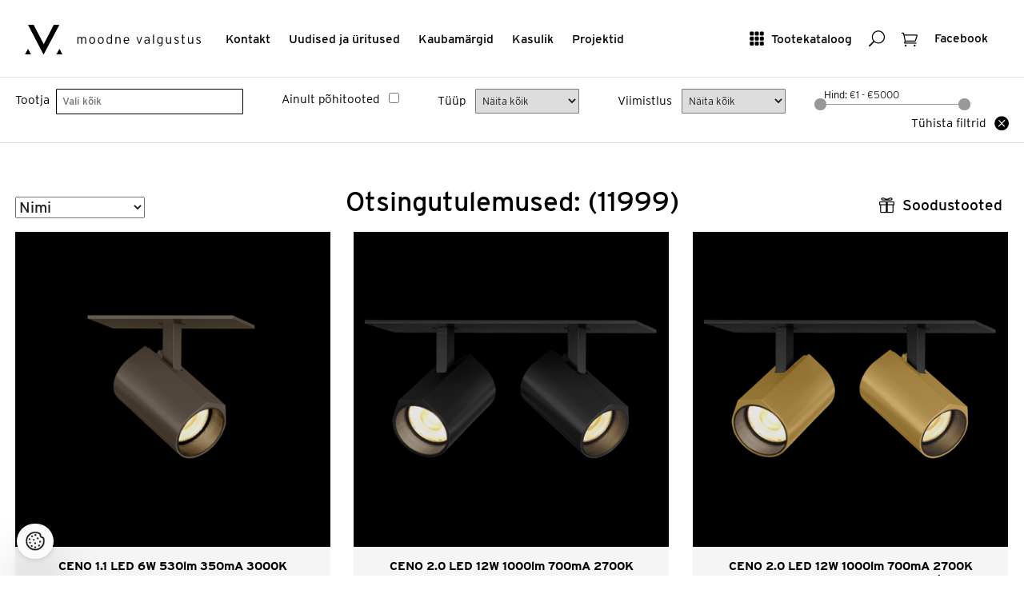

--- FILE ---
content_type: text/html; charset=utf-8
request_url: https://www.valgustus.ee/Product/Search/248?page=85&ShowOnlyMainProducts=False&TotalCount=6937
body_size: 161272
content:

<!DOCTYPE html>
<html lang="et">
<head>
	<meta http-equiv="Content-Type" content="text/html; charset=utf-8" />

	<meta name="viewport" content="width=device-width, initial-scale=1">
	<meta name="p:domain_verify" content="bf0e7a0e58d02d7c2383ecef05b4f135"/>
	<meta name="msvalidate.01" content="5AEDB4C4BF47B4258821093D85E92EA8" />
	<meta name="facebook-domain-verification" content="dr2sd1mx2wc95uecvxhuqbdgjwoodh" />


	<meta name="keywords" content="disainvalgustid, koduvalgustid, ühiskondlike ruumide valgustid, vannitoavalgustid, välisvalgustid, LED-valgustid, tehnilised ja erivalgustid" />
	
	<meta name="description" content="Pakume oma klientidele parimat Euroopa disainvalgustite valikut." />
	<title>
    Moodne Valgustus
</title>
	<link href="/assets/style?v=BISANRZmSa0J_tOO_wB0G6XCotLYcMItU928UU4phPA1" rel="stylesheet"/>

		
	
	<!-- Google Tag Manager -->
    
	<script>(function (w, d, s, l, i) {
        w[l] = w[l] || []; w[l].push({
            'gtm.start':

                new Date().getTime(), event: 'gtm.js'
        }); var f = d.getElementsByTagName(s)[0],

            j = d.createElement(s), dl = l != 'dataLayer' ? '&l=' + l : ''; j.async = true; j.src =

                'https://www.googletagmanager.com/gtm.js?id=' + i + dl; f.parentNode.insertBefore(j, f);

    })(window, document, 'script', 'dataLayer', 'GTM-WRQPZDHD');</script>
    
	<!-- End Google Tag Manager -->
	<script type="text/javascript">
		var selectedProductGroup = null;
	</script>
    <link rel="stylesheet" href="https://use.typekit.net/obt5fxx.css">
</head>
<body>
	<!-- Google Tag Manager (noscript) -->
	<noscript><iframe src="https://www.googletagmanager.com/ns.html?id=GTM-WRQPZDHD" height="0" width="0" style="display:none;visibility:hidden"></iframe></noscript>
	<!-- End Google Tag Manager (noscript) -->
	
	
<div class="site-header box" role="banner" id="site-header">
    <div class="box site page-fluid">
	<div class="site-header-tools">
		<a href="#show-mainmenu" class="btn-text show-mobile btn-toggle-side"><span aria-hidden="true" class="is-icon icon_menu-square_alt2"></span> <span class="btn-text-label">Menüü</span></a>    
		<a href="#show-catalog" class="btn-text hide-mobile btn-toggle-side"><span aria-hidden="true" class="is-icon icon_grid-3x3"></span> <span class="btn-text-label">Tootekataloog</span></a>
		<a href="#show-search" class="btn-text btn-toggle-side"><span aria-hidden="true" class="is-icon icon_search"></span><span class="visuallyhidden">Otsing</span></a>
		
		
		<a href="/basket/" class="btn-text btn-has-badge"><span aria-hidden="true" class="is-icon icon_cart_alt"></span><span class="visuallyhidden">Ostukorv</span><span class="badge" id="basketCount" style="display:none;">0</span></a>

		<a href="https://www.facebook.com/moodnevalgustus/" class="btn-text" target="_blank"><span class="btn-text-label">Facebook</span></a>

	</div>
	<div class="site-header-navis box" role="navigation">
		<a href="/" class="site-logo" rel="home"><img src="/Assets/Images/mv-logo.svg" alt="Moodne Valgustus"></a>

		<ul class="inline-list site-header-navi hide-mobile box" >
			<li><a href="/Contact">Kontakt</a></li>
			<li><a href="/NewsList">Uudised ja üritused</a></li>
			<li><a href="/Brands">Kaubamärgid</a></li>
			<li><a href="/UsefulInfoList">Kasulik </a></li>
			<li><a href="/Gallery">Projektid</a></li>
		</ul>
	</div>
	</div>
</div>

	


    <div class="productslist">
        <div class="validation-summary-valid" data-valmsg-summary="true"><ul><li style="display:none"></li>
</ul></div>
        <div class="site-filters">
            <div class="site page-fluid box">
                <form action="/Product/Search/248" id="frmHeaderSearch" method="get">
                <div class="site-filter-item site-filter-item--grid">
                    <label for="Supplier" class="site-filter-label">Tootja</label>
                    <div class="site-filter-control">
                        <select class="js-select2" id="Supplier" multiple="true" name="Supplier" style="width: 100%"><option value="">Vali k&#245;ik</option>
<option value="Ledvance">   Ledvance</option>
<option value="Liralighting"> Liralighting</option>
<option value="PRO"> PRO</option>
<option value="Artinox">Artinox</option>
<option value="ASTRO">ASTRO</option>
<option value="Atelier Areti">Atelier Areti</option>
<option value="Axolight">Axolight</option>
<option value="Benito">Benito</option>
<option value="Bomma">Bomma</option>
<option value="Bover">Bover</option>
<option value="Brokis">Brokis</option>
<option value="CINI&amp;NILS">CINI&amp;NILS</option>
<option value="Diomede">Diomede</option>
<option value="EGLO">EGLO</option>
<option value="FLOS Outdoor">FLOS Outdoor</option>
<option value="FontanaArte">FontanaArte</option>
<option value="Graypants">Graypants</option>
<option value="Halla">Halla</option>
<option value="IGUZZINI">IGUZZINI</option>
<option value="Ilti Luce">Ilti Luce</option>
<option value="Iluxion">Iluxion</option>
<option value="IVELA">IVELA</option>
<option value="Kdln">Kdln</option>
<option value="Lodes">Lodes</option>
<option value="Lombardo">Lombardo</option>
<option value="Luceplan">Luceplan</option>
<option value="Lucis">Lucis</option>
<option value="LYFA">LYFA</option>
<option value="Masiero">Masiero</option>
<option value="Modular">Modular</option>
<option value="MOVA">MOVA</option>
<option value="MV">MV</option>
<option value="Nemo">Nemo</option>
<option value="Nexia">Nexia</option>
<option value="O/M Light">O/M Light</option>
<option value="Panzeri">Panzeri</option>
<option value="Rakumba">Rakumba</option>
<option value="Reggiani">Reggiani</option>
<option value="Relco">Relco</option>
<option value="Robin">Robin</option>
<option value="Schwung Home">Schwung Home</option>
<option value="Secto Design">Secto Design</option>
<option value="Seyvaa">Seyvaa</option>
<option value="Simes">Simes</option>
<option value="SL">SL</option>
<option value="Slamp">Slamp</option>
<option value="TPM">TPM</option>
<option value="Tridonic">Tridonic</option>
<option value="Vibia">Vibia</option>
<option value="Vibia Lighting Toolkit">Vibia Lighting Toolkit</option>
<option value="Wästberg">W&#228;stberg</option>
<option value="Wever &amp; Ducré">Wever &amp; Ducr&#233;</option>
<option value="XAL">XAL</option>
</select>
                    </div>
                </div>
                <div class="site-filter-item">
                    <label for="product-search-bar-showonlymainproducts" class="site-filter-label">Ainult põhitooted</label>
                    <input data-val="true" data-val-required="The Boolean field is required." id="product-search-bar-showonlymainproducts" name="showonlymainproducts" type="checkbox" value="true" /><input name="showonlymainproducts" type="hidden" value="false" />
                </div>
                <div class="site-filter-item">
                    <label for="mounting" class="site-filter-label">Tüüp</label>
                    <select id="mounting" name="mounting"><option value="">N&#228;ita k&#245;ik</option>
<option value="203">V&#228;lisvalgusti postil</option>
<option value="26">Teisaldatav</option>
<option value="137">S&#252;vistatud p&#245;randasse/ pinnasesse</option>
<option value="135">S&#252;vistatud lakke</option>
<option value="136">S&#252;vistatud seina</option>
<option value="134">Laes (pinnapealne)</option>
<option value="25">Riputatud</option>
<option value="138">Seinal</option>
<option value="279">Siinil</option>
</select>
                </div>
                <div class="site-filter-item">
                    <label for="productfinish" class="site-filter-label">Viimistlus</label>
                    <select id="productfinish" name="productfinish"><option value="">N&#228;ita k&#245;ik</option>
<option value="31">Valge</option>
<option value="143">Must</option>
<option value="144">Hall</option>
<option value="145">Anodiseeritud alumiinium</option>
<option value="323">Kuldne</option>
<option value="286">Roostevaba</option>
<option value="207">Alumiiniumv&#228;rv</option>
<option value="187">Matt nikkel</option>
<option value="146">Kroom</option>
<option value="147">Messing</option>
<option value="188">Antratsiit</option>
<option value="192">Roheline</option>
<option value="193">Oranzh</option>
<option value="194">Punane</option>
<option value="195">Roosa</option>
<option value="196">Sinine</option>
<option value="197">Klaar</option>
<option value="324">Titaan</option>
<option value="325">Pronks</option>
<option value="334">Pruun</option>
<option value="336">Kollane</option>
<option value="337">Vask</option>
</select>
                </div>
                <div class="site-filter-item">
                    <div class="site-filter-range-item">
                        <label for="amount" class="site-filter-range-item-label">Hind: </label>
                        <input type="text" id="amount" class="site-filter-range-item-label" readonly>
                    </div>
                    <div id="slider-range"></div>
                    <input data-val="true" data-val-lessthanorequaltoifnotnull="Hinna alammäär on ülemmäärast suurem" data-val-lessthanorequaltoifnotnull-dependentproperty="PriceTo" data-val-number="The field PriceFrom must be a number." id="PriceFrom" name="PriceFrom" type="hidden" value="" />
                    <input data-val="true" data-val-number="The field PriceTo must be a number." id="PriceTo" name="PriceTo" type="hidden" value="" />
                    <input data-val="true" data-val-number="The field Category must be a number." id="Category" name="Category" type="hidden" value="" />
                </div>

                <div class="site-filter-item">
                    <a href="/Product/Search/248" class="btn-has-icon"><span class="btn-text-left-hasicon">Tühista filtrid</span> <span class="is-icon  icon_close_alt"></span></a>
                </div>
                </form>
            </div>
        </div>

        
<div class="site page-fluid">

    <div class="box parent">
        <div class="obj-left">
			
<label for="sort_order" class="visuallyhidden">Sorteeri</label>
<select id="sort_order">
	<option value="name" selected="selected">Nimi</option>
	<option value="price_asc">Odavamad enne</option>
	<option value="price_desc">Kallimad enne</option>
	<option value="product_code">Tootekood</option>
</select>

        </div>
		
		
			<h1 class="page-title">Otsingutulemused:  (11999)</h1>
		
     
        <a href="#show-deals" class="btn-text btn-toggle-side obj-right"><span aria-hidden="true" class="is-icon icon_gift_alt"></span> <span class="btn-text-label">Soodustooted</span></a>
    </div>
       

	<ul class="box row-masonry images-loading">
		<li class="column-sizer"></li>
		<li class="gutter-sizer"></li>
		
<li class="column">
	<div class="box list-item-box is-product" itemscope itemtype="http://schema.org/Product">
		<a href="/product/details/726443/ceno-11-led-6w-530lm-350ma-3000k-cri90-31-syvisvalgusti-pronks-liiteseadmeta" class="list-item-link box">
			<div class="list-item-img-wrapper" >
				<img src="https://kataloog.valgustus.ee/Files/ImgMd/638/638005944131746459CENO_1.1_LED_Q.png" itemprop="image" class="list-item-img" alt="Wever & Ducré+CENO 1.1 LED 6W 530lm 350mA 3000K CRI>90 31°, süvisvalgusti, pronks, liiteseadmeta" >
			</div>
			<span class="list-item-details">
				<strong class="list-item-title" data-productid="726443" itemprop="name">CENO 1.1 LED 6W 530lm 350mA 3000K CRI&gt;90 31&#176;, s&#252;visvalgusti, pronks, liiteseadmeta</strong>
				<span class="list-item-price">Hind: <span itemprop="price"> 165,04</span> <span itemprop="priceCurrency">€</span></span>
			</span>
		</a>
		<div class="list-item-actions-box">

			<div class="list-item-actions">
				<a  href="/product/details/726443/ceno-11-led-6w-530lm-350ma-3000k-cri90-31-syvisvalgusti-pronks-liiteseadmeta" class="btn-default btn-text-icon"><span class="btn-text-label">Tooteinfo</span>    <span aria-hidden="true" class="is-icon icon_menu"></span></a>
				<button class="btn-default btn-text-icon btn-addtobasket" data-productid="726443"><span class="btn-text-label">Lisa valituks</span> <span aria-hidden="true" class="is-icon icon_check"></span> </button>
				<button class="btn-default btn-text-icon btn-removefrombasket" style="display: none;" data-productid="726443"><span class="btn-text-label">Eemalda </span> <span aria-hidden="true" class="is-icon icon_close_alt2"></span> </button>
			</div>
		</div>
	</div>
</li>
<li class="column">
	<div class="box list-item-box is-product" itemscope itemtype="http://schema.org/Product">
		<a href="/product/details/726446/ceno-20-led-12w-1000lm-700ma-2700k-cri90-31-syvisvalgusti-matt-must-liiteseadmeta" class="list-item-link box">
			<div class="list-item-img-wrapper" >
				<img src="https://kataloog.valgustus.ee/Files/ImgMd/CEN/CENO_2.0_LED_B.png" itemprop="image" class="list-item-img" alt="Wever & Ducré+CENO 2.0 LED 12W 1000lm 700mA 2700K CRI>90 31°, süvisvalgusti, matt must, liiteseadmeta" >
			</div>
			<span class="list-item-details">
				<strong class="list-item-title" data-productid="726446" itemprop="name">CENO 2.0 LED 12W 1000lm 700mA 2700K CRI&gt;90 31&#176;, s&#252;visvalgusti, matt must, liiteseadmeta</strong>
				<span class="list-item-price">Hind: <span itemprop="price"> 229,52</span> <span itemprop="priceCurrency">€</span></span>
			</span>
		</a>
		<div class="list-item-actions-box">

			<div class="list-item-actions">
				<a  href="/product/details/726446/ceno-20-led-12w-1000lm-700ma-2700k-cri90-31-syvisvalgusti-matt-must-liiteseadmeta" class="btn-default btn-text-icon"><span class="btn-text-label">Tooteinfo</span>    <span aria-hidden="true" class="is-icon icon_menu"></span></a>
				<button class="btn-default btn-text-icon btn-addtobasket" data-productid="726446"><span class="btn-text-label">Lisa valituks</span> <span aria-hidden="true" class="is-icon icon_check"></span> </button>
				<button class="btn-default btn-text-icon btn-removefrombasket" style="display: none;" data-productid="726446"><span class="btn-text-label">Eemalda </span> <span aria-hidden="true" class="is-icon icon_close_alt2"></span> </button>
			</div>
		</div>
	</div>
</li>
<li class="column">
	<div class="box list-item-box is-product" itemscope itemtype="http://schema.org/Product">
		<a href="/product/details/726448/ceno-20-led-12w-1000lm-700ma-2700k-cri90-31-syvisvalgusti-matt-mustkuldne-liiteseadmeta" class="list-item-link box">
			<div class="list-item-img-wrapper" >
				<img src="https://kataloog.valgustus.ee/Files/ImgMd/CEN/CENO_2.0_LED_K.png" itemprop="image" class="list-item-img" alt="Wever & Ducré+CENO 2.0 LED 12W 1000lm 700mA 2700K CRI>90 31°, süvisvalgusti, matt must/kuldne, liiteseadmeta" >
			</div>
			<span class="list-item-details">
				<strong class="list-item-title" data-productid="726448" itemprop="name">CENO 2.0 LED 12W 1000lm 700mA 2700K CRI&gt;90 31&#176;, s&#252;visvalgusti, matt must/kuldne, liiteseadmeta</strong>
				<span class="list-item-price">Hind: <span itemprop="price"> 229,52</span> <span itemprop="priceCurrency">€</span></span>
			</span>
		</a>
		<div class="list-item-actions-box">

			<div class="list-item-actions">
				<a  href="/product/details/726448/ceno-20-led-12w-1000lm-700ma-2700k-cri90-31-syvisvalgusti-matt-mustkuldne-liiteseadmeta" class="btn-default btn-text-icon"><span class="btn-text-label">Tooteinfo</span>    <span aria-hidden="true" class="is-icon icon_menu"></span></a>
				<button class="btn-default btn-text-icon btn-addtobasket" data-productid="726448"><span class="btn-text-label">Lisa valituks</span> <span aria-hidden="true" class="is-icon icon_check"></span> </button>
				<button class="btn-default btn-text-icon btn-removefrombasket" style="display: none;" data-productid="726448"><span class="btn-text-label">Eemalda </span> <span aria-hidden="true" class="is-icon icon_close_alt2"></span> </button>
			</div>
		</div>
	</div>
</li>
<li class="column">
	<div class="box list-item-box is-product" itemscope itemtype="http://schema.org/Product">
		<a href="/product/details/726452/ceno-20-led-12w-1000lm-700ma-2700k-cri90-31-syvisvalgusti-matt-valge-liiteseadmeta" class="list-item-link box">
			<div class="list-item-img-wrapper" >
				<img src="https://kataloog.valgustus.ee/Files/ImgMd/CEN/CENO_2.0_LED_W.png" itemprop="image" class="list-item-img" alt="Wever & Ducré+CENO 2.0 LED 12W 1000lm 700mA 2700K CRI>90 31°, süvisvalgusti, matt valge, liiteseadmeta" >
			</div>
			<span class="list-item-details">
				<strong class="list-item-title" data-productid="726452" itemprop="name">CENO 2.0 LED 12W 1000lm 700mA 2700K CRI&gt;90 31&#176;, s&#252;visvalgusti, matt valge, liiteseadmeta</strong>
				<span class="list-item-price">Hind: <span itemprop="price"> 229,52</span> <span itemprop="priceCurrency">€</span></span>
			</span>
		</a>
		<div class="list-item-actions-box">

			<div class="list-item-actions">
				<a  href="/product/details/726452/ceno-20-led-12w-1000lm-700ma-2700k-cri90-31-syvisvalgusti-matt-valge-liiteseadmeta" class="btn-default btn-text-icon"><span class="btn-text-label">Tooteinfo</span>    <span aria-hidden="true" class="is-icon icon_menu"></span></a>
				<button class="btn-default btn-text-icon btn-addtobasket" data-productid="726452"><span class="btn-text-label">Lisa valituks</span> <span aria-hidden="true" class="is-icon icon_check"></span> </button>
				<button class="btn-default btn-text-icon btn-removefrombasket" style="display: none;" data-productid="726452"><span class="btn-text-label">Eemalda </span> <span aria-hidden="true" class="is-icon icon_close_alt2"></span> </button>
			</div>
		</div>
	</div>
</li>
<li class="column">
	<div class="box list-item-box is-product" itemscope itemtype="http://schema.org/Product">
		<a href="/product/details/726450/ceno-20-led-12w-1000lm-700ma-2700k-cri90-31-syvisvalgusti-pronks-liiteseadmeta" class="list-item-link box">
			<div class="list-item-img-wrapper" >
				<img src="https://kataloog.valgustus.ee/Files/ImgMd/CEN/CENO_2.0_LED_Q.png" itemprop="image" class="list-item-img" alt="Wever & Ducré+CENO 2.0 LED 12W 1000lm 700mA 2700K CRI>90 31°, süvisvalgusti, pronks, liiteseadmeta" >
			</div>
			<span class="list-item-details">
				<strong class="list-item-title" data-productid="726450" itemprop="name">CENO 2.0 LED 12W 1000lm 700mA 2700K CRI&gt;90 31&#176;, s&#252;visvalgusti, pronks, liiteseadmeta</strong>
				<span class="list-item-price">Hind: <span itemprop="price"> 229,52</span> <span itemprop="priceCurrency">€</span></span>
			</span>
		</a>
		<div class="list-item-actions-box">

			<div class="list-item-actions">
				<a  href="/product/details/726450/ceno-20-led-12w-1000lm-700ma-2700k-cri90-31-syvisvalgusti-pronks-liiteseadmeta" class="btn-default btn-text-icon"><span class="btn-text-label">Tooteinfo</span>    <span aria-hidden="true" class="is-icon icon_menu"></span></a>
				<button class="btn-default btn-text-icon btn-addtobasket" data-productid="726450"><span class="btn-text-label">Lisa valituks</span> <span aria-hidden="true" class="is-icon icon_check"></span> </button>
				<button class="btn-default btn-text-icon btn-removefrombasket" style="display: none;" data-productid="726450"><span class="btn-text-label">Eemalda </span> <span aria-hidden="true" class="is-icon icon_close_alt2"></span> </button>
			</div>
		</div>
	</div>
</li>
<li class="column">
	<div class="box list-item-box is-product" itemscope itemtype="http://schema.org/Product">
		<a href="/product/details/726447/ceno-20-led-12w-1060lm-700ma-3000k-cri90-31-syvisvalgusti-matt-must-liiteseadmeta" class="list-item-link box">
			<div class="list-item-img-wrapper" >
				<img src="https://kataloog.valgustus.ee/Files/ImgMd/638/638005983684251908CENO_2.0_LED_B.png" itemprop="image" class="list-item-img" alt="Wever & Ducré+CENO 2.0 LED 12W 1060lm 700mA 3000K CRI>90 31°, süvisvalgusti, matt must, liiteseadmeta" >
			</div>
			<span class="list-item-details">
				<strong class="list-item-title" data-productid="726447" itemprop="name">CENO 2.0 LED 12W 1060lm 700mA 3000K CRI&gt;90 31&#176;, s&#252;visvalgusti, matt must, liiteseadmeta</strong>
				<span class="list-item-price">Hind: <span itemprop="price"> 229,52</span> <span itemprop="priceCurrency">€</span></span>
			</span>
		</a>
		<div class="list-item-actions-box">

			<div class="list-item-actions">
				<a  href="/product/details/726447/ceno-20-led-12w-1060lm-700ma-3000k-cri90-31-syvisvalgusti-matt-must-liiteseadmeta" class="btn-default btn-text-icon"><span class="btn-text-label">Tooteinfo</span>    <span aria-hidden="true" class="is-icon icon_menu"></span></a>
				<button class="btn-default btn-text-icon btn-addtobasket" data-productid="726447"><span class="btn-text-label">Lisa valituks</span> <span aria-hidden="true" class="is-icon icon_check"></span> </button>
				<button class="btn-default btn-text-icon btn-removefrombasket" style="display: none;" data-productid="726447"><span class="btn-text-label">Eemalda </span> <span aria-hidden="true" class="is-icon icon_close_alt2"></span> </button>
			</div>
		</div>
	</div>
</li>
<li class="column">
	<div class="box list-item-box is-product" itemscope itemtype="http://schema.org/Product">
		<a href="/product/details/726449/ceno-20-led-12w-1060lm-700ma-3000k-cri90-31-syvisvalgusti-matt-mustkuldne-liiteseadmeta" class="list-item-link box">
			<div class="list-item-img-wrapper" >
				<img src="https://kataloog.valgustus.ee/Files/ImgMd/638/638005981553657263CENO_2.0_LED_K.png" itemprop="image" class="list-item-img" alt="Wever & Ducré+CENO 2.0 LED 12W 1060lm 700mA 3000K CRI>90 31°, süvisvalgusti, matt must/kuldne, liiteseadmeta" >
			</div>
			<span class="list-item-details">
				<strong class="list-item-title" data-productid="726449" itemprop="name">CENO 2.0 LED 12W 1060lm 700mA 3000K CRI&gt;90 31&#176;, s&#252;visvalgusti, matt must/kuldne, liiteseadmeta</strong>
				<span class="list-item-price">Hind: <span itemprop="price"> 229,52</span> <span itemprop="priceCurrency">€</span></span>
			</span>
		</a>
		<div class="list-item-actions-box">

			<div class="list-item-actions">
				<a  href="/product/details/726449/ceno-20-led-12w-1060lm-700ma-3000k-cri90-31-syvisvalgusti-matt-mustkuldne-liiteseadmeta" class="btn-default btn-text-icon"><span class="btn-text-label">Tooteinfo</span>    <span aria-hidden="true" class="is-icon icon_menu"></span></a>
				<button class="btn-default btn-text-icon btn-addtobasket" data-productid="726449"><span class="btn-text-label">Lisa valituks</span> <span aria-hidden="true" class="is-icon icon_check"></span> </button>
				<button class="btn-default btn-text-icon btn-removefrombasket" style="display: none;" data-productid="726449"><span class="btn-text-label">Eemalda </span> <span aria-hidden="true" class="is-icon icon_close_alt2"></span> </button>
			</div>
		</div>
	</div>
</li>
<li class="column">
	<div class="box list-item-box is-product" itemscope itemtype="http://schema.org/Product">
		<a href="/product/details/726453/ceno-20-led-12w-1060lm-700ma-3000k-cri90-31-syvisvalgusti-matt-valge-liiteseadmeta" class="list-item-link box">
			<div class="list-item-img-wrapper" >
				<img src="https://kataloog.valgustus.ee/Files/ImgMd/638/638005964672696938CENO_2.0_LED_W.png" itemprop="image" class="list-item-img" alt="Wever & Ducré+CENO 2.0 LED 12W 1060lm 700mA 3000K CRI>90 31°, süvisvalgusti, matt valge, liiteseadmeta" >
			</div>
			<span class="list-item-details">
				<strong class="list-item-title" data-productid="726453" itemprop="name">CENO 2.0 LED 12W 1060lm 700mA 3000K CRI&gt;90 31&#176;, s&#252;visvalgusti, matt valge, liiteseadmeta</strong>
				<span class="list-item-price">Hind: <span itemprop="price"> 229,52</span> <span itemprop="priceCurrency">€</span></span>
			</span>
		</a>
		<div class="list-item-actions-box">

			<div class="list-item-actions">
				<a  href="/product/details/726453/ceno-20-led-12w-1060lm-700ma-3000k-cri90-31-syvisvalgusti-matt-valge-liiteseadmeta" class="btn-default btn-text-icon"><span class="btn-text-label">Tooteinfo</span>    <span aria-hidden="true" class="is-icon icon_menu"></span></a>
				<button class="btn-default btn-text-icon btn-addtobasket" data-productid="726453"><span class="btn-text-label">Lisa valituks</span> <span aria-hidden="true" class="is-icon icon_check"></span> </button>
				<button class="btn-default btn-text-icon btn-removefrombasket" style="display: none;" data-productid="726453"><span class="btn-text-label">Eemalda </span> <span aria-hidden="true" class="is-icon icon_close_alt2"></span> </button>
			</div>
		</div>
	</div>
</li>
<li class="column">
	<div class="box list-item-box is-product" itemscope itemtype="http://schema.org/Product">
		<a href="/product/details/726451/ceno-20-led-12w-1060lm-700ma-3000k-cri90-31-syvisvalgusti-pronks-liiteseadmeta" class="list-item-link box">
			<div class="list-item-img-wrapper" >
				<img src="https://kataloog.valgustus.ee/Files/ImgMd/638/638005980236781389CENO_2.0_LED_Q.png" itemprop="image" class="list-item-img" alt="Wever & Ducré+CENO 2.0 LED 12W 1060lm 700mA 3000K CRI>90 31°, süvisvalgusti, pronks, liiteseadmeta" >
			</div>
			<span class="list-item-details">
				<strong class="list-item-title" data-productid="726451" itemprop="name">CENO 2.0 LED 12W 1060lm 700mA 3000K CRI&gt;90 31&#176;, s&#252;visvalgusti, pronks, liiteseadmeta</strong>
				<span class="list-item-price">Hind: <span itemprop="price"> 229,52</span> <span itemprop="priceCurrency">€</span></span>
			</span>
		</a>
		<div class="list-item-actions-box">

			<div class="list-item-actions">
				<a  href="/product/details/726451/ceno-20-led-12w-1060lm-700ma-3000k-cri90-31-syvisvalgusti-pronks-liiteseadmeta" class="btn-default btn-text-icon"><span class="btn-text-label">Tooteinfo</span>    <span aria-hidden="true" class="is-icon icon_menu"></span></a>
				<button class="btn-default btn-text-icon btn-addtobasket" data-productid="726451"><span class="btn-text-label">Lisa valituks</span> <span aria-hidden="true" class="is-icon icon_check"></span> </button>
				<button class="btn-default btn-text-icon btn-removefrombasket" style="display: none;" data-productid="726451"><span class="btn-text-label">Eemalda </span> <span aria-hidden="true" class="is-icon icon_close_alt2"></span> </button>
			</div>
		</div>
	</div>
</li>
<li class="column">
	<div class="box list-item-box is-product" itemscope itemtype="http://schema.org/Product">
		<a href="/product/details/726454/ceno-30-led-18w-1510lm-700ma-2700k-cri90-31-syvisvalgusti-matt-must-liiteseadmeta" class="list-item-link box">
			<div class="list-item-img-wrapper" >
				<img src="https://kataloog.valgustus.ee/Files/ImgMd/CEN/CENO_3.0_LED_B.png" itemprop="image" class="list-item-img" alt="Wever & Ducré+CENO 3.0 LED 18W 1510lm 700mA 2700K CRI>90 31°, süvisvalgusti, matt must, liiteseadmeta" >
			</div>
			<span class="list-item-details">
				<strong class="list-item-title" data-productid="726454" itemprop="name">CENO 3.0 LED 18W 1510lm 700mA 2700K CRI&gt;90 31&#176;, s&#252;visvalgusti, matt must, liiteseadmeta</strong>
				<span class="list-item-price">Hind: <span itemprop="price"> 294,00</span> <span itemprop="priceCurrency">€</span></span>
			</span>
		</a>
		<div class="list-item-actions-box">

			<div class="list-item-actions">
				<a  href="/product/details/726454/ceno-30-led-18w-1510lm-700ma-2700k-cri90-31-syvisvalgusti-matt-must-liiteseadmeta" class="btn-default btn-text-icon"><span class="btn-text-label">Tooteinfo</span>    <span aria-hidden="true" class="is-icon icon_menu"></span></a>
				<button class="btn-default btn-text-icon btn-addtobasket" data-productid="726454"><span class="btn-text-label">Lisa valituks</span> <span aria-hidden="true" class="is-icon icon_check"></span> </button>
				<button class="btn-default btn-text-icon btn-removefrombasket" style="display: none;" data-productid="726454"><span class="btn-text-label">Eemalda </span> <span aria-hidden="true" class="is-icon icon_close_alt2"></span> </button>
			</div>
		</div>
	</div>
</li>
<li class="column">
	<div class="box list-item-box is-product" itemscope itemtype="http://schema.org/Product">
		<a href="/product/details/726456/ceno-30-led-18w-1510lm-700ma-2700k-cri90-31-syvisvalgusti-matt-mustkuldne-liiteseadmeta" class="list-item-link box">
			<div class="list-item-img-wrapper" >
				<img src="https://kataloog.valgustus.ee/Files/ImgMd/CEN/CENO_3.0_LED_K.png" itemprop="image" class="list-item-img" alt="Wever & Ducré+CENO 3.0 LED 18W 1510lm 700mA 2700K CRI>90 31°, süvisvalgusti, matt must/kuldne, liiteseadmeta" >
			</div>
			<span class="list-item-details">
				<strong class="list-item-title" data-productid="726456" itemprop="name">CENO 3.0 LED 18W 1510lm 700mA 2700K CRI&gt;90 31&#176;, s&#252;visvalgusti, matt must/kuldne, liiteseadmeta</strong>
				<span class="list-item-price">Hind: <span itemprop="price"> 294,00</span> <span itemprop="priceCurrency">€</span></span>
			</span>
		</a>
		<div class="list-item-actions-box">

			<div class="list-item-actions">
				<a  href="/product/details/726456/ceno-30-led-18w-1510lm-700ma-2700k-cri90-31-syvisvalgusti-matt-mustkuldne-liiteseadmeta" class="btn-default btn-text-icon"><span class="btn-text-label">Tooteinfo</span>    <span aria-hidden="true" class="is-icon icon_menu"></span></a>
				<button class="btn-default btn-text-icon btn-addtobasket" data-productid="726456"><span class="btn-text-label">Lisa valituks</span> <span aria-hidden="true" class="is-icon icon_check"></span> </button>
				<button class="btn-default btn-text-icon btn-removefrombasket" style="display: none;" data-productid="726456"><span class="btn-text-label">Eemalda </span> <span aria-hidden="true" class="is-icon icon_close_alt2"></span> </button>
			</div>
		</div>
	</div>
</li>
<li class="column">
	<div class="box list-item-box is-product" itemscope itemtype="http://schema.org/Product">
		<a href="/product/details/726460/ceno-30-led-18w-1510lm-700ma-2700k-cri90-31-syvisvalgusti-matt-valge-liiteseadmeta" class="list-item-link box">
			<div class="list-item-img-wrapper" >
				<img src="https://kataloog.valgustus.ee/Files/ImgMd/CEN/CENO_3.0_LED_W.png" itemprop="image" class="list-item-img" alt="Wever & Ducré+CENO 3.0 LED 18W 1510lm 700mA 2700K CRI>90 31°, süvisvalgusti, matt valge, liiteseadmeta" >
			</div>
			<span class="list-item-details">
				<strong class="list-item-title" data-productid="726460" itemprop="name">CENO 3.0 LED 18W 1510lm 700mA 2700K CRI&gt;90 31&#176;, s&#252;visvalgusti, matt valge, liiteseadmeta</strong>
				<span class="list-item-price">Hind: <span itemprop="price"> 294,00</span> <span itemprop="priceCurrency">€</span></span>
			</span>
		</a>
		<div class="list-item-actions-box">

			<div class="list-item-actions">
				<a  href="/product/details/726460/ceno-30-led-18w-1510lm-700ma-2700k-cri90-31-syvisvalgusti-matt-valge-liiteseadmeta" class="btn-default btn-text-icon"><span class="btn-text-label">Tooteinfo</span>    <span aria-hidden="true" class="is-icon icon_menu"></span></a>
				<button class="btn-default btn-text-icon btn-addtobasket" data-productid="726460"><span class="btn-text-label">Lisa valituks</span> <span aria-hidden="true" class="is-icon icon_check"></span> </button>
				<button class="btn-default btn-text-icon btn-removefrombasket" style="display: none;" data-productid="726460"><span class="btn-text-label">Eemalda </span> <span aria-hidden="true" class="is-icon icon_close_alt2"></span> </button>
			</div>
		</div>
	</div>
</li>
<li class="column">
	<div class="box list-item-box is-product" itemscope itemtype="http://schema.org/Product">
		<a href="/product/details/726458/ceno-30-led-18w-1510lm-700ma-2700k-cri90-31-syvisvalgusti-pronks-liiteseadmeta" class="list-item-link box">
			<div class="list-item-img-wrapper" >
				<img src="https://kataloog.valgustus.ee/Files/ImgMd/CEN/CENO_3.0_LED_Q.png" itemprop="image" class="list-item-img" alt="Wever & Ducré+CENO 3.0 LED 18W 1510lm 700mA 2700K CRI>90 31°, süvisvalgusti, pronks, liiteseadmeta" >
			</div>
			<span class="list-item-details">
				<strong class="list-item-title" data-productid="726458" itemprop="name">CENO 3.0 LED 18W 1510lm 700mA 2700K CRI&gt;90 31&#176;, s&#252;visvalgusti, pronks, liiteseadmeta</strong>
				<span class="list-item-price">Hind: <span itemprop="price"> 294,00</span> <span itemprop="priceCurrency">€</span></span>
			</span>
		</a>
		<div class="list-item-actions-box">

			<div class="list-item-actions">
				<a  href="/product/details/726458/ceno-30-led-18w-1510lm-700ma-2700k-cri90-31-syvisvalgusti-pronks-liiteseadmeta" class="btn-default btn-text-icon"><span class="btn-text-label">Tooteinfo</span>    <span aria-hidden="true" class="is-icon icon_menu"></span></a>
				<button class="btn-default btn-text-icon btn-addtobasket" data-productid="726458"><span class="btn-text-label">Lisa valituks</span> <span aria-hidden="true" class="is-icon icon_check"></span> </button>
				<button class="btn-default btn-text-icon btn-removefrombasket" style="display: none;" data-productid="726458"><span class="btn-text-label">Eemalda </span> <span aria-hidden="true" class="is-icon icon_close_alt2"></span> </button>
			</div>
		</div>
	</div>
</li>
<li class="column">
	<div class="box list-item-box is-product" itemscope itemtype="http://schema.org/Product">
		<a href="/product/details/726455/ceno-30-led-18w-1580lm-700ma-3000k-cri90-31-syvisvalgusti-matt-must-liiteseadmeta" class="list-item-link box">
			<div class="list-item-img-wrapper" >
				<img src="https://kataloog.valgustus.ee/Files/ImgMd/638/638006161186727930CENO_3.0_LED_B.png" itemprop="image" class="list-item-img" alt="Wever & Ducré+CENO 3.0 LED 18W 1580lm 700mA 3000K CRI>90 31°, süvisvalgusti, matt must, liiteseadmeta" >
			</div>
			<span class="list-item-details">
				<strong class="list-item-title" data-productid="726455" itemprop="name">CENO 3.0 LED 18W 1580lm 700mA 3000K CRI&gt;90 31&#176;, s&#252;visvalgusti, matt must, liiteseadmeta</strong>
				<span class="list-item-price">Hind: <span itemprop="price"> 294,00</span> <span itemprop="priceCurrency">€</span></span>
			</span>
		</a>
		<div class="list-item-actions-box">

			<div class="list-item-actions">
				<a  href="/product/details/726455/ceno-30-led-18w-1580lm-700ma-3000k-cri90-31-syvisvalgusti-matt-must-liiteseadmeta" class="btn-default btn-text-icon"><span class="btn-text-label">Tooteinfo</span>    <span aria-hidden="true" class="is-icon icon_menu"></span></a>
				<button class="btn-default btn-text-icon btn-addtobasket" data-productid="726455"><span class="btn-text-label">Lisa valituks</span> <span aria-hidden="true" class="is-icon icon_check"></span> </button>
				<button class="btn-default btn-text-icon btn-removefrombasket" style="display: none;" data-productid="726455"><span class="btn-text-label">Eemalda </span> <span aria-hidden="true" class="is-icon icon_close_alt2"></span> </button>
			</div>
		</div>
	</div>
</li>
<li class="column">
	<div class="box list-item-box is-product" itemscope itemtype="http://schema.org/Product">
		<a href="/product/details/726457/ceno-30-led-18w-1580lm-700ma-3000k-cri90-31-syvisvalgusti-matt-mustkuldne-liiteseadmeta" class="list-item-link box">
			<div class="list-item-img-wrapper" >
				<img src="https://kataloog.valgustus.ee/Files/ImgMd/638/638006160507021400CENO_3.0_LED_K.png" itemprop="image" class="list-item-img" alt="Wever & Ducré+CENO 3.0 LED 18W 1580lm 700mA 3000K CRI>90 31°, süvisvalgusti, matt must/kuldne, liiteseadmeta" >
			</div>
			<span class="list-item-details">
				<strong class="list-item-title" data-productid="726457" itemprop="name">CENO 3.0 LED 18W 1580lm 700mA 3000K CRI&gt;90 31&#176;, s&#252;visvalgusti, matt must/kuldne, liiteseadmeta</strong>
				<span class="list-item-price">Hind: <span itemprop="price"> 294,00</span> <span itemprop="priceCurrency">€</span></span>
			</span>
		</a>
		<div class="list-item-actions-box">

			<div class="list-item-actions">
				<a  href="/product/details/726457/ceno-30-led-18w-1580lm-700ma-3000k-cri90-31-syvisvalgusti-matt-mustkuldne-liiteseadmeta" class="btn-default btn-text-icon"><span class="btn-text-label">Tooteinfo</span>    <span aria-hidden="true" class="is-icon icon_menu"></span></a>
				<button class="btn-default btn-text-icon btn-addtobasket" data-productid="726457"><span class="btn-text-label">Lisa valituks</span> <span aria-hidden="true" class="is-icon icon_check"></span> </button>
				<button class="btn-default btn-text-icon btn-removefrombasket" style="display: none;" data-productid="726457"><span class="btn-text-label">Eemalda </span> <span aria-hidden="true" class="is-icon icon_close_alt2"></span> </button>
			</div>
		</div>
	</div>
</li>
<li class="column">
	<div class="box list-item-box is-product" itemscope itemtype="http://schema.org/Product">
		<a href="/product/details/726461/ceno-30-led-18w-1580lm-700ma-3000k-cri90-31-syvisvalgusti-matt-valge-liiteseadmeta" class="list-item-link box">
			<div class="list-item-img-wrapper" >
				<img src="https://kataloog.valgustus.ee/Files/ImgMd/638/638006158844554117CENO_3.0_LED_W.png" itemprop="image" class="list-item-img" alt="Wever & Ducré+CENO 3.0 LED 18W 1580lm 700mA 3000K CRI>90 31°, süvisvalgusti, matt valge, liiteseadmeta" >
			</div>
			<span class="list-item-details">
				<strong class="list-item-title" data-productid="726461" itemprop="name">CENO 3.0 LED 18W 1580lm 700mA 3000K CRI&gt;90 31&#176;, s&#252;visvalgusti, matt valge, liiteseadmeta</strong>
				<span class="list-item-price">Hind: <span itemprop="price"> 294,00</span> <span itemprop="priceCurrency">€</span></span>
			</span>
		</a>
		<div class="list-item-actions-box">

			<div class="list-item-actions">
				<a  href="/product/details/726461/ceno-30-led-18w-1580lm-700ma-3000k-cri90-31-syvisvalgusti-matt-valge-liiteseadmeta" class="btn-default btn-text-icon"><span class="btn-text-label">Tooteinfo</span>    <span aria-hidden="true" class="is-icon icon_menu"></span></a>
				<button class="btn-default btn-text-icon btn-addtobasket" data-productid="726461"><span class="btn-text-label">Lisa valituks</span> <span aria-hidden="true" class="is-icon icon_check"></span> </button>
				<button class="btn-default btn-text-icon btn-removefrombasket" style="display: none;" data-productid="726461"><span class="btn-text-label">Eemalda </span> <span aria-hidden="true" class="is-icon icon_close_alt2"></span> </button>
			</div>
		</div>
	</div>
</li>

	</ul>
</div> 
    </div>

    <div class="infomessage"></div>
    <div id="bottomPager" class="pager box">
        
<span>

	
	
		<a href ="/Product/Search/248?page=84&ShowOnlyMainProducts=False&TotalCount=11999">< </a>
		

		
            <a href ="/Product/Search/248?page=1&ShowOnlyMainProducts=False&TotalCount=11999" class = "">1</a>
		
			&nbsp;
		
            <a href ="/Product/Search/248?page=2&ShowOnlyMainProducts=False&TotalCount=11999" class = "">2</a>
		
			&nbsp;
		
            <a href ="/Product/Search/248?page=3&ShowOnlyMainProducts=False&TotalCount=11999" class = "">3</a>
		
			&nbsp;
		
            <a href ="/Product/Search/248?page=4&ShowOnlyMainProducts=False&TotalCount=11999" class = "">4</a>
		
			&nbsp;
		
            <a href ="/Product/Search/248?page=5&ShowOnlyMainProducts=False&TotalCount=11999" class = "">5</a>
		
			&nbsp;
		
            <a href ="/Product/Search/248?page=6&ShowOnlyMainProducts=False&TotalCount=11999" class = "">6</a>
		
			&nbsp;
		
            <a href ="/Product/Search/248?page=7&ShowOnlyMainProducts=False&TotalCount=11999" class = "">7</a>
		
			&nbsp;
		
            <a href ="/Product/Search/248?page=8&ShowOnlyMainProducts=False&TotalCount=11999" class = "">8</a>
		
			&nbsp;
		
            <a href ="/Product/Search/248?page=9&ShowOnlyMainProducts=False&TotalCount=11999" class = "">9</a>
		
			&nbsp;
		
            <a href ="/Product/Search/248?page=10&ShowOnlyMainProducts=False&TotalCount=11999" class = "">10</a>
		
			&nbsp;
		
            <a href ="/Product/Search/248?page=11&ShowOnlyMainProducts=False&TotalCount=11999" class = "">11</a>
		
			&nbsp;
		
            <a href ="/Product/Search/248?page=12&ShowOnlyMainProducts=False&TotalCount=11999" class = "">12</a>
		
			&nbsp;
		
            <a href ="/Product/Search/248?page=13&ShowOnlyMainProducts=False&TotalCount=11999" class = "">13</a>
		
			&nbsp;
		
            <a href ="/Product/Search/248?page=14&ShowOnlyMainProducts=False&TotalCount=11999" class = "">14</a>
		
			&nbsp;
		
            <a href ="/Product/Search/248?page=15&ShowOnlyMainProducts=False&TotalCount=11999" class = "">15</a>
		
			&nbsp;
		
            <a href ="/Product/Search/248?page=16&ShowOnlyMainProducts=False&TotalCount=11999" class = "">16</a>
		
			&nbsp;
		
            <a href ="/Product/Search/248?page=17&ShowOnlyMainProducts=False&TotalCount=11999" class = "">17</a>
		
			&nbsp;
		
            <a href ="/Product/Search/248?page=18&ShowOnlyMainProducts=False&TotalCount=11999" class = "">18</a>
		
			&nbsp;
		
            <a href ="/Product/Search/248?page=19&ShowOnlyMainProducts=False&TotalCount=11999" class = "">19</a>
		
			&nbsp;
		
            <a href ="/Product/Search/248?page=20&ShowOnlyMainProducts=False&TotalCount=11999" class = "">20</a>
		
			&nbsp;
		
            <a href ="/Product/Search/248?page=21&ShowOnlyMainProducts=False&TotalCount=11999" class = "">21</a>
		
			&nbsp;
		
            <a href ="/Product/Search/248?page=22&ShowOnlyMainProducts=False&TotalCount=11999" class = "">22</a>
		
			&nbsp;
		
            <a href ="/Product/Search/248?page=23&ShowOnlyMainProducts=False&TotalCount=11999" class = "">23</a>
		
			&nbsp;
		
            <a href ="/Product/Search/248?page=24&ShowOnlyMainProducts=False&TotalCount=11999" class = "">24</a>
		
			&nbsp;
		
            <a href ="/Product/Search/248?page=25&ShowOnlyMainProducts=False&TotalCount=11999" class = "">25</a>
		
			&nbsp;
		
            <a href ="/Product/Search/248?page=26&ShowOnlyMainProducts=False&TotalCount=11999" class = "">26</a>
		
			&nbsp;
		
            <a href ="/Product/Search/248?page=27&ShowOnlyMainProducts=False&TotalCount=11999" class = "">27</a>
		
			&nbsp;
		
            <a href ="/Product/Search/248?page=28&ShowOnlyMainProducts=False&TotalCount=11999" class = "">28</a>
		
			&nbsp;
		
            <a href ="/Product/Search/248?page=29&ShowOnlyMainProducts=False&TotalCount=11999" class = "">29</a>
		
			&nbsp;
		
            <a href ="/Product/Search/248?page=30&ShowOnlyMainProducts=False&TotalCount=11999" class = "">30</a>
		
			&nbsp;
		
            <a href ="/Product/Search/248?page=31&ShowOnlyMainProducts=False&TotalCount=11999" class = "">31</a>
		
			&nbsp;
		
            <a href ="/Product/Search/248?page=32&ShowOnlyMainProducts=False&TotalCount=11999" class = "">32</a>
		
			&nbsp;
		
            <a href ="/Product/Search/248?page=33&ShowOnlyMainProducts=False&TotalCount=11999" class = "">33</a>
		
			&nbsp;
		
            <a href ="/Product/Search/248?page=34&ShowOnlyMainProducts=False&TotalCount=11999" class = "">34</a>
		
			&nbsp;
		
            <a href ="/Product/Search/248?page=35&ShowOnlyMainProducts=False&TotalCount=11999" class = "">35</a>
		
			&nbsp;
		
            <a href ="/Product/Search/248?page=36&ShowOnlyMainProducts=False&TotalCount=11999" class = "">36</a>
		
			&nbsp;
		
            <a href ="/Product/Search/248?page=37&ShowOnlyMainProducts=False&TotalCount=11999" class = "">37</a>
		
			&nbsp;
		
            <a href ="/Product/Search/248?page=38&ShowOnlyMainProducts=False&TotalCount=11999" class = "">38</a>
		
			&nbsp;
		
            <a href ="/Product/Search/248?page=39&ShowOnlyMainProducts=False&TotalCount=11999" class = "">39</a>
		
			&nbsp;
		
            <a href ="/Product/Search/248?page=40&ShowOnlyMainProducts=False&TotalCount=11999" class = "">40</a>
		
			&nbsp;
		
            <a href ="/Product/Search/248?page=41&ShowOnlyMainProducts=False&TotalCount=11999" class = "">41</a>
		
			&nbsp;
		
            <a href ="/Product/Search/248?page=42&ShowOnlyMainProducts=False&TotalCount=11999" class = "">42</a>
		
			&nbsp;
		
            <a href ="/Product/Search/248?page=43&ShowOnlyMainProducts=False&TotalCount=11999" class = "">43</a>
		
			&nbsp;
		
            <a href ="/Product/Search/248?page=44&ShowOnlyMainProducts=False&TotalCount=11999" class = "">44</a>
		
			&nbsp;
		
            <a href ="/Product/Search/248?page=45&ShowOnlyMainProducts=False&TotalCount=11999" class = "">45</a>
		
			&nbsp;
		
            <a href ="/Product/Search/248?page=46&ShowOnlyMainProducts=False&TotalCount=11999" class = "">46</a>
		
			&nbsp;
		
            <a href ="/Product/Search/248?page=47&ShowOnlyMainProducts=False&TotalCount=11999" class = "">47</a>
		
			&nbsp;
		
            <a href ="/Product/Search/248?page=48&ShowOnlyMainProducts=False&TotalCount=11999" class = "">48</a>
		
			&nbsp;
		
            <a href ="/Product/Search/248?page=49&ShowOnlyMainProducts=False&TotalCount=11999" class = "">49</a>
		
			&nbsp;
		
            <a href ="/Product/Search/248?page=50&ShowOnlyMainProducts=False&TotalCount=11999" class = "">50</a>
		
			&nbsp;
		
            <a href ="/Product/Search/248?page=51&ShowOnlyMainProducts=False&TotalCount=11999" class = "">51</a>
		
			&nbsp;
		
            <a href ="/Product/Search/248?page=52&ShowOnlyMainProducts=False&TotalCount=11999" class = "">52</a>
		
			&nbsp;
		
            <a href ="/Product/Search/248?page=53&ShowOnlyMainProducts=False&TotalCount=11999" class = "">53</a>
		
			&nbsp;
		
            <a href ="/Product/Search/248?page=54&ShowOnlyMainProducts=False&TotalCount=11999" class = "">54</a>
		
			&nbsp;
		
            <a href ="/Product/Search/248?page=55&ShowOnlyMainProducts=False&TotalCount=11999" class = "">55</a>
		
			&nbsp;
		
            <a href ="/Product/Search/248?page=56&ShowOnlyMainProducts=False&TotalCount=11999" class = "">56</a>
		
			&nbsp;
		
            <a href ="/Product/Search/248?page=57&ShowOnlyMainProducts=False&TotalCount=11999" class = "">57</a>
		
			&nbsp;
		
            <a href ="/Product/Search/248?page=58&ShowOnlyMainProducts=False&TotalCount=11999" class = "">58</a>
		
			&nbsp;
		
            <a href ="/Product/Search/248?page=59&ShowOnlyMainProducts=False&TotalCount=11999" class = "">59</a>
		
			&nbsp;
		
            <a href ="/Product/Search/248?page=60&ShowOnlyMainProducts=False&TotalCount=11999" class = "">60</a>
		
			&nbsp;
		
            <a href ="/Product/Search/248?page=61&ShowOnlyMainProducts=False&TotalCount=11999" class = "">61</a>
		
			&nbsp;
		
            <a href ="/Product/Search/248?page=62&ShowOnlyMainProducts=False&TotalCount=11999" class = "">62</a>
		
			&nbsp;
		
            <a href ="/Product/Search/248?page=63&ShowOnlyMainProducts=False&TotalCount=11999" class = "">63</a>
		
			&nbsp;
		
            <a href ="/Product/Search/248?page=64&ShowOnlyMainProducts=False&TotalCount=11999" class = "">64</a>
		
			&nbsp;
		
            <a href ="/Product/Search/248?page=65&ShowOnlyMainProducts=False&TotalCount=11999" class = "">65</a>
		
			&nbsp;
		
            <a href ="/Product/Search/248?page=66&ShowOnlyMainProducts=False&TotalCount=11999" class = "">66</a>
		
			&nbsp;
		
            <a href ="/Product/Search/248?page=67&ShowOnlyMainProducts=False&TotalCount=11999" class = "">67</a>
		
			&nbsp;
		
            <a href ="/Product/Search/248?page=68&ShowOnlyMainProducts=False&TotalCount=11999" class = "">68</a>
		
			&nbsp;
		
            <a href ="/Product/Search/248?page=69&ShowOnlyMainProducts=False&TotalCount=11999" class = "">69</a>
		
			&nbsp;
		
            <a href ="/Product/Search/248?page=70&ShowOnlyMainProducts=False&TotalCount=11999" class = "">70</a>
		
			&nbsp;
		
            <a href ="/Product/Search/248?page=71&ShowOnlyMainProducts=False&TotalCount=11999" class = "">71</a>
		
			&nbsp;
		
            <a href ="/Product/Search/248?page=72&ShowOnlyMainProducts=False&TotalCount=11999" class = "">72</a>
		
			&nbsp;
		
            <a href ="/Product/Search/248?page=73&ShowOnlyMainProducts=False&TotalCount=11999" class = "">73</a>
		
			&nbsp;
		
            <a href ="/Product/Search/248?page=74&ShowOnlyMainProducts=False&TotalCount=11999" class = "">74</a>
		
			&nbsp;
		
            <a href ="/Product/Search/248?page=75&ShowOnlyMainProducts=False&TotalCount=11999" class = "">75</a>
		
			&nbsp;
		
            <a href ="/Product/Search/248?page=76&ShowOnlyMainProducts=False&TotalCount=11999" class = "">76</a>
		
			&nbsp;
		
            <a href ="/Product/Search/248?page=77&ShowOnlyMainProducts=False&TotalCount=11999" class = "">77</a>
		
			&nbsp;
		
            <a href ="/Product/Search/248?page=78&ShowOnlyMainProducts=False&TotalCount=11999" class = "">78</a>
		
			&nbsp;
		
            <a href ="/Product/Search/248?page=79&ShowOnlyMainProducts=False&TotalCount=11999" class = "">79</a>
		
			&nbsp;
		
            <a href ="/Product/Search/248?page=80&ShowOnlyMainProducts=False&TotalCount=11999" class = "">80</a>
		
			&nbsp;
		
            <a href ="/Product/Search/248?page=81&ShowOnlyMainProducts=False&TotalCount=11999" class = "">81</a>
		
			&nbsp;
		
            <a href ="/Product/Search/248?page=82&ShowOnlyMainProducts=False&TotalCount=11999" class = "">82</a>
		
			&nbsp;
		
            <a href ="/Product/Search/248?page=83&ShowOnlyMainProducts=False&TotalCount=11999" class = "">83</a>
		
			&nbsp;
		
            <a href ="/Product/Search/248?page=84&ShowOnlyMainProducts=False&TotalCount=11999" class = "">84</a>
		
			&nbsp;
		
            <a href ="/Product/Search/248?page=85&ShowOnlyMainProducts=False&TotalCount=11999" class = "current_page">85</a>
		
			&nbsp;
		
            <a href ="/Product/Search/248?page=86&ShowOnlyMainProducts=False&TotalCount=11999" class = "">86</a>
		
			&nbsp;
		
            <a href ="/Product/Search/248?page=87&ShowOnlyMainProducts=False&TotalCount=11999" class = "">87</a>
		
			&nbsp;
		
            <a href ="/Product/Search/248?page=88&ShowOnlyMainProducts=False&TotalCount=11999" class = "">88</a>
		
			&nbsp;
		
            <a href ="/Product/Search/248?page=89&ShowOnlyMainProducts=False&TotalCount=11999" class = "">89</a>
		
			&nbsp;
		
            <a href ="/Product/Search/248?page=90&ShowOnlyMainProducts=False&TotalCount=11999" class = "">90</a>
		
			&nbsp;
		
            <a href ="/Product/Search/248?page=91&ShowOnlyMainProducts=False&TotalCount=11999" class = "">91</a>
		
			&nbsp;
		
            <a href ="/Product/Search/248?page=92&ShowOnlyMainProducts=False&TotalCount=11999" class = "">92</a>
		
			&nbsp;
		
            <a href ="/Product/Search/248?page=93&ShowOnlyMainProducts=False&TotalCount=11999" class = "">93</a>
		
			&nbsp;
		
            <a href ="/Product/Search/248?page=94&ShowOnlyMainProducts=False&TotalCount=11999" class = "">94</a>
		
			&nbsp;
		
            <a href ="/Product/Search/248?page=95&ShowOnlyMainProducts=False&TotalCount=11999" class = "">95</a>
		
			&nbsp;
		
            <a href ="/Product/Search/248?page=96&ShowOnlyMainProducts=False&TotalCount=11999" class = "">96</a>
		
			&nbsp;
		
            <a href ="/Product/Search/248?page=97&ShowOnlyMainProducts=False&TotalCount=11999" class = "">97</a>
		
			&nbsp;
		
            <a href ="/Product/Search/248?page=98&ShowOnlyMainProducts=False&TotalCount=11999" class = "">98</a>
		
			&nbsp;
		
            <a href ="/Product/Search/248?page=99&ShowOnlyMainProducts=False&TotalCount=11999" class = "">99</a>
		
			&nbsp;
		
            <a href ="/Product/Search/248?page=100&ShowOnlyMainProducts=False&TotalCount=11999" class = "">100</a>
		
			&nbsp;
		
            <a href ="/Product/Search/248?page=101&ShowOnlyMainProducts=False&TotalCount=11999" class = "">101</a>
		
			&nbsp;
		
            <a href ="/Product/Search/248?page=102&ShowOnlyMainProducts=False&TotalCount=11999" class = "">102</a>
		
			&nbsp;
		
            <a href ="/Product/Search/248?page=103&ShowOnlyMainProducts=False&TotalCount=11999" class = "">103</a>
		
			&nbsp;
		
            <a href ="/Product/Search/248?page=104&ShowOnlyMainProducts=False&TotalCount=11999" class = "">104</a>
		
			&nbsp;
		
            <a href ="/Product/Search/248?page=105&ShowOnlyMainProducts=False&TotalCount=11999" class = "">105</a>
		
			&nbsp;
		
            <a href ="/Product/Search/248?page=106&ShowOnlyMainProducts=False&TotalCount=11999" class = "">106</a>
		
			&nbsp;
		
            <a href ="/Product/Search/248?page=107&ShowOnlyMainProducts=False&TotalCount=11999" class = "">107</a>
		
			&nbsp;
		
            <a href ="/Product/Search/248?page=108&ShowOnlyMainProducts=False&TotalCount=11999" class = "">108</a>
		
			&nbsp;
		
            <a href ="/Product/Search/248?page=109&ShowOnlyMainProducts=False&TotalCount=11999" class = "">109</a>
		
			&nbsp;
		
            <a href ="/Product/Search/248?page=110&ShowOnlyMainProducts=False&TotalCount=11999" class = "">110</a>
		
			&nbsp;
		
            <a href ="/Product/Search/248?page=111&ShowOnlyMainProducts=False&TotalCount=11999" class = "">111</a>
		
			&nbsp;
		
            <a href ="/Product/Search/248?page=112&ShowOnlyMainProducts=False&TotalCount=11999" class = "">112</a>
		
			&nbsp;
		
            <a href ="/Product/Search/248?page=113&ShowOnlyMainProducts=False&TotalCount=11999" class = "">113</a>
		
			&nbsp;
		
            <a href ="/Product/Search/248?page=114&ShowOnlyMainProducts=False&TotalCount=11999" class = "">114</a>
		
			&nbsp;
		
            <a href ="/Product/Search/248?page=115&ShowOnlyMainProducts=False&TotalCount=11999" class = "">115</a>
		
			&nbsp;
		
            <a href ="/Product/Search/248?page=116&ShowOnlyMainProducts=False&TotalCount=11999" class = "">116</a>
		
			&nbsp;
		
            <a href ="/Product/Search/248?page=117&ShowOnlyMainProducts=False&TotalCount=11999" class = "">117</a>
		
			&nbsp;
		
            <a href ="/Product/Search/248?page=118&ShowOnlyMainProducts=False&TotalCount=11999" class = "">118</a>
		
			&nbsp;
		
            <a href ="/Product/Search/248?page=119&ShowOnlyMainProducts=False&TotalCount=11999" class = "">119</a>
		
			&nbsp;
		
            <a href ="/Product/Search/248?page=120&ShowOnlyMainProducts=False&TotalCount=11999" class = "">120</a>
		
			&nbsp;
		
            <a href ="/Product/Search/248?page=121&ShowOnlyMainProducts=False&TotalCount=11999" class = "">121</a>
		
			&nbsp;
		
            <a href ="/Product/Search/248?page=122&ShowOnlyMainProducts=False&TotalCount=11999" class = "">122</a>
		
			&nbsp;
		
            <a href ="/Product/Search/248?page=123&ShowOnlyMainProducts=False&TotalCount=11999" class = "">123</a>
		
			&nbsp;
		
            <a href ="/Product/Search/248?page=124&ShowOnlyMainProducts=False&TotalCount=11999" class = "">124</a>
		
			&nbsp;
		
            <a href ="/Product/Search/248?page=125&ShowOnlyMainProducts=False&TotalCount=11999" class = "">125</a>
		
			&nbsp;
		
            <a href ="/Product/Search/248?page=126&ShowOnlyMainProducts=False&TotalCount=11999" class = "">126</a>
		
			&nbsp;
		
            <a href ="/Product/Search/248?page=127&ShowOnlyMainProducts=False&TotalCount=11999" class = "">127</a>
		
			&nbsp;
		
            <a href ="/Product/Search/248?page=128&ShowOnlyMainProducts=False&TotalCount=11999" class = "">128</a>
		
			&nbsp;
		
            <a href ="/Product/Search/248?page=129&ShowOnlyMainProducts=False&TotalCount=11999" class = "">129</a>
		
			&nbsp;
		
            <a href ="/Product/Search/248?page=130&ShowOnlyMainProducts=False&TotalCount=11999" class = "">130</a>
		
			&nbsp;
		
            <a href ="/Product/Search/248?page=131&ShowOnlyMainProducts=False&TotalCount=11999" class = "">131</a>
		
			&nbsp;
		
            <a href ="/Product/Search/248?page=132&ShowOnlyMainProducts=False&TotalCount=11999" class = "">132</a>
		
			&nbsp;
		
            <a href ="/Product/Search/248?page=133&ShowOnlyMainProducts=False&TotalCount=11999" class = "">133</a>
		
			&nbsp;
		
            <a href ="/Product/Search/248?page=134&ShowOnlyMainProducts=False&TotalCount=11999" class = "">134</a>
		
			&nbsp;
		
            <a href ="/Product/Search/248?page=135&ShowOnlyMainProducts=False&TotalCount=11999" class = "">135</a>
		
			&nbsp;
		
            <a href ="/Product/Search/248?page=136&ShowOnlyMainProducts=False&TotalCount=11999" class = "">136</a>
		
			&nbsp;
		
            <a href ="/Product/Search/248?page=137&ShowOnlyMainProducts=False&TotalCount=11999" class = "">137</a>
		
			&nbsp;
		
            <a href ="/Product/Search/248?page=138&ShowOnlyMainProducts=False&TotalCount=11999" class = "">138</a>
		
			&nbsp;
		
            <a href ="/Product/Search/248?page=139&ShowOnlyMainProducts=False&TotalCount=11999" class = "">139</a>
		
			&nbsp;
		
            <a href ="/Product/Search/248?page=140&ShowOnlyMainProducts=False&TotalCount=11999" class = "">140</a>
		
			&nbsp;
		
            <a href ="/Product/Search/248?page=141&ShowOnlyMainProducts=False&TotalCount=11999" class = "">141</a>
		
			&nbsp;
		
            <a href ="/Product/Search/248?page=142&ShowOnlyMainProducts=False&TotalCount=11999" class = "">142</a>
		
			&nbsp;
		
            <a href ="/Product/Search/248?page=143&ShowOnlyMainProducts=False&TotalCount=11999" class = "">143</a>
		
			&nbsp;
		
            <a href ="/Product/Search/248?page=144&ShowOnlyMainProducts=False&TotalCount=11999" class = "">144</a>
		
			&nbsp;
		
            <a href ="/Product/Search/248?page=145&ShowOnlyMainProducts=False&TotalCount=11999" class = "">145</a>
		
			&nbsp;
		
            <a href ="/Product/Search/248?page=146&ShowOnlyMainProducts=False&TotalCount=11999" class = "">146</a>
		
			&nbsp;
		
            <a href ="/Product/Search/248?page=147&ShowOnlyMainProducts=False&TotalCount=11999" class = "">147</a>
		
			&nbsp;
		
            <a href ="/Product/Search/248?page=148&ShowOnlyMainProducts=False&TotalCount=11999" class = "">148</a>
		
			&nbsp;
		
            <a href ="/Product/Search/248?page=149&ShowOnlyMainProducts=False&TotalCount=11999" class = "">149</a>
		
			&nbsp;
		
            <a href ="/Product/Search/248?page=150&ShowOnlyMainProducts=False&TotalCount=11999" class = "">150</a>
		
			&nbsp;
		
            <a href ="/Product/Search/248?page=151&ShowOnlyMainProducts=False&TotalCount=11999" class = "">151</a>
		
			&nbsp;
		
            <a href ="/Product/Search/248?page=152&ShowOnlyMainProducts=False&TotalCount=11999" class = "">152</a>
		
			&nbsp;
		
            <a href ="/Product/Search/248?page=153&ShowOnlyMainProducts=False&TotalCount=11999" class = "">153</a>
		
			&nbsp;
		
            <a href ="/Product/Search/248?page=154&ShowOnlyMainProducts=False&TotalCount=11999" class = "">154</a>
		
			&nbsp;
		
            <a href ="/Product/Search/248?page=155&ShowOnlyMainProducts=False&TotalCount=11999" class = "">155</a>
		
			&nbsp;
		
            <a href ="/Product/Search/248?page=156&ShowOnlyMainProducts=False&TotalCount=11999" class = "">156</a>
		
			&nbsp;
		
            <a href ="/Product/Search/248?page=157&ShowOnlyMainProducts=False&TotalCount=11999" class = "">157</a>
		
			&nbsp;
		
            <a href ="/Product/Search/248?page=158&ShowOnlyMainProducts=False&TotalCount=11999" class = "">158</a>
		
			&nbsp;
		
            <a href ="/Product/Search/248?page=159&ShowOnlyMainProducts=False&TotalCount=11999" class = "">159</a>
		
			&nbsp;
		
            <a href ="/Product/Search/248?page=160&ShowOnlyMainProducts=False&TotalCount=11999" class = "">160</a>
		
			&nbsp;
		
            <a href ="/Product/Search/248?page=161&ShowOnlyMainProducts=False&TotalCount=11999" class = "">161</a>
		
			&nbsp;
		
            <a href ="/Product/Search/248?page=162&ShowOnlyMainProducts=False&TotalCount=11999" class = "">162</a>
		
			&nbsp;
		
            <a href ="/Product/Search/248?page=163&ShowOnlyMainProducts=False&TotalCount=11999" class = "">163</a>
		
			&nbsp;
		
            <a href ="/Product/Search/248?page=164&ShowOnlyMainProducts=False&TotalCount=11999" class = "">164</a>
		
			&nbsp;
		
            <a href ="/Product/Search/248?page=165&ShowOnlyMainProducts=False&TotalCount=11999" class = "">165</a>
		
			&nbsp;
		
            <a href ="/Product/Search/248?page=166&ShowOnlyMainProducts=False&TotalCount=11999" class = "">166</a>
		
			&nbsp;
		
            <a href ="/Product/Search/248?page=167&ShowOnlyMainProducts=False&TotalCount=11999" class = "">167</a>
		
			&nbsp;
		
            <a href ="/Product/Search/248?page=168&ShowOnlyMainProducts=False&TotalCount=11999" class = "">168</a>
		
			&nbsp;
		
            <a href ="/Product/Search/248?page=169&ShowOnlyMainProducts=False&TotalCount=11999" class = "">169</a>
		
			&nbsp;
		
            <a href ="/Product/Search/248?page=170&ShowOnlyMainProducts=False&TotalCount=11999" class = "">170</a>
		
			&nbsp;
		
            <a href ="/Product/Search/248?page=171&ShowOnlyMainProducts=False&TotalCount=11999" class = "">171</a>
		
			&nbsp;
		
            <a href ="/Product/Search/248?page=172&ShowOnlyMainProducts=False&TotalCount=11999" class = "">172</a>
		
			&nbsp;
		
            <a href ="/Product/Search/248?page=173&ShowOnlyMainProducts=False&TotalCount=11999" class = "">173</a>
		
			&nbsp;
		
            <a href ="/Product/Search/248?page=174&ShowOnlyMainProducts=False&TotalCount=11999" class = "">174</a>
		
			&nbsp;
		
            <a href ="/Product/Search/248?page=175&ShowOnlyMainProducts=False&TotalCount=11999" class = "">175</a>
		
			&nbsp;
		
            <a href ="/Product/Search/248?page=176&ShowOnlyMainProducts=False&TotalCount=11999" class = "">176</a>
		
			&nbsp;
		
            <a href ="/Product/Search/248?page=177&ShowOnlyMainProducts=False&TotalCount=11999" class = "">177</a>
		
			&nbsp;
		
            <a href ="/Product/Search/248?page=178&ShowOnlyMainProducts=False&TotalCount=11999" class = "">178</a>
		
			&nbsp;
		
            <a href ="/Product/Search/248?page=179&ShowOnlyMainProducts=False&TotalCount=11999" class = "">179</a>
		
			&nbsp;
		
            <a href ="/Product/Search/248?page=180&ShowOnlyMainProducts=False&TotalCount=11999" class = "">180</a>
		
			&nbsp;
		
            <a href ="/Product/Search/248?page=181&ShowOnlyMainProducts=False&TotalCount=11999" class = "">181</a>
		
			&nbsp;
		
            <a href ="/Product/Search/248?page=182&ShowOnlyMainProducts=False&TotalCount=11999" class = "">182</a>
		
			&nbsp;
		
            <a href ="/Product/Search/248?page=183&ShowOnlyMainProducts=False&TotalCount=11999" class = "">183</a>
		
			&nbsp;
		
            <a href ="/Product/Search/248?page=184&ShowOnlyMainProducts=False&TotalCount=11999" class = "">184</a>
		
			&nbsp;
		
            <a href ="/Product/Search/248?page=185&ShowOnlyMainProducts=False&TotalCount=11999" class = "">185</a>
		
			&nbsp;
		
            <a href ="/Product/Search/248?page=186&ShowOnlyMainProducts=False&TotalCount=11999" class = "">186</a>
		
			&nbsp;
		
            <a href ="/Product/Search/248?page=187&ShowOnlyMainProducts=False&TotalCount=11999" class = "">187</a>
		
			&nbsp;
		
            <a href ="/Product/Search/248?page=188&ShowOnlyMainProducts=False&TotalCount=11999" class = "">188</a>
		
			&nbsp;
		
            <a href ="/Product/Search/248?page=189&ShowOnlyMainProducts=False&TotalCount=11999" class = "">189</a>
		
			&nbsp;
		
            <a href ="/Product/Search/248?page=190&ShowOnlyMainProducts=False&TotalCount=11999" class = "">190</a>
		
			&nbsp;
		
            <a href ="/Product/Search/248?page=191&ShowOnlyMainProducts=False&TotalCount=11999" class = "">191</a>
		
			&nbsp;
		
            <a href ="/Product/Search/248?page=192&ShowOnlyMainProducts=False&TotalCount=11999" class = "">192</a>
		
			&nbsp;
		
            <a href ="/Product/Search/248?page=193&ShowOnlyMainProducts=False&TotalCount=11999" class = "">193</a>
		
			&nbsp;
		
            <a href ="/Product/Search/248?page=194&ShowOnlyMainProducts=False&TotalCount=11999" class = "">194</a>
		
			&nbsp;
		
            <a href ="/Product/Search/248?page=195&ShowOnlyMainProducts=False&TotalCount=11999" class = "">195</a>
		
			&nbsp;
		
            <a href ="/Product/Search/248?page=196&ShowOnlyMainProducts=False&TotalCount=11999" class = "">196</a>
		
			&nbsp;
		
            <a href ="/Product/Search/248?page=197&ShowOnlyMainProducts=False&TotalCount=11999" class = "">197</a>
		
			&nbsp;
		
            <a href ="/Product/Search/248?page=198&ShowOnlyMainProducts=False&TotalCount=11999" class = "">198</a>
		
			&nbsp;
		
            <a href ="/Product/Search/248?page=199&ShowOnlyMainProducts=False&TotalCount=11999" class = "">199</a>
		
			&nbsp;
		
            <a href ="/Product/Search/248?page=200&ShowOnlyMainProducts=False&TotalCount=11999" class = "">200</a>
		
			&nbsp;
		
            <a href ="/Product/Search/248?page=201&ShowOnlyMainProducts=False&TotalCount=11999" class = "">201</a>
		
			&nbsp;
		
            <a href ="/Product/Search/248?page=202&ShowOnlyMainProducts=False&TotalCount=11999" class = "">202</a>
		
			&nbsp;
		
            <a href ="/Product/Search/248?page=203&ShowOnlyMainProducts=False&TotalCount=11999" class = "">203</a>
		
			&nbsp;
		
            <a href ="/Product/Search/248?page=204&ShowOnlyMainProducts=False&TotalCount=11999" class = "">204</a>
		
			&nbsp;
		
            <a href ="/Product/Search/248?page=205&ShowOnlyMainProducts=False&TotalCount=11999" class = "">205</a>
		
			&nbsp;
		
            <a href ="/Product/Search/248?page=206&ShowOnlyMainProducts=False&TotalCount=11999" class = "">206</a>
		
			&nbsp;
		
            <a href ="/Product/Search/248?page=207&ShowOnlyMainProducts=False&TotalCount=11999" class = "">207</a>
		
			&nbsp;
		
            <a href ="/Product/Search/248?page=208&ShowOnlyMainProducts=False&TotalCount=11999" class = "">208</a>
		
			&nbsp;
		
            <a href ="/Product/Search/248?page=209&ShowOnlyMainProducts=False&TotalCount=11999" class = "">209</a>
		
			&nbsp;
		
            <a href ="/Product/Search/248?page=210&ShowOnlyMainProducts=False&TotalCount=11999" class = "">210</a>
		
			&nbsp;
		
            <a href ="/Product/Search/248?page=211&ShowOnlyMainProducts=False&TotalCount=11999" class = "">211</a>
		
			&nbsp;
		
            <a href ="/Product/Search/248?page=212&ShowOnlyMainProducts=False&TotalCount=11999" class = "">212</a>
		
			&nbsp;
		
            <a href ="/Product/Search/248?page=213&ShowOnlyMainProducts=False&TotalCount=11999" class = "">213</a>
		
			&nbsp;
		
            <a href ="/Product/Search/248?page=214&ShowOnlyMainProducts=False&TotalCount=11999" class = "">214</a>
		
			&nbsp;
		
            <a href ="/Product/Search/248?page=215&ShowOnlyMainProducts=False&TotalCount=11999" class = "">215</a>
		
			&nbsp;
		
            <a href ="/Product/Search/248?page=216&ShowOnlyMainProducts=False&TotalCount=11999" class = "">216</a>
		
			&nbsp;
		
            <a href ="/Product/Search/248?page=217&ShowOnlyMainProducts=False&TotalCount=11999" class = "">217</a>
		
			&nbsp;
		
            <a href ="/Product/Search/248?page=218&ShowOnlyMainProducts=False&TotalCount=11999" class = "">218</a>
		
			&nbsp;
		
            <a href ="/Product/Search/248?page=219&ShowOnlyMainProducts=False&TotalCount=11999" class = "">219</a>
		
			&nbsp;
		
            <a href ="/Product/Search/248?page=220&ShowOnlyMainProducts=False&TotalCount=11999" class = "">220</a>
		
			&nbsp;
		
            <a href ="/Product/Search/248?page=221&ShowOnlyMainProducts=False&TotalCount=11999" class = "">221</a>
		
			&nbsp;
		
            <a href ="/Product/Search/248?page=222&ShowOnlyMainProducts=False&TotalCount=11999" class = "">222</a>
		
			&nbsp;
		
            <a href ="/Product/Search/248?page=223&ShowOnlyMainProducts=False&TotalCount=11999" class = "">223</a>
		
			&nbsp;
		
            <a href ="/Product/Search/248?page=224&ShowOnlyMainProducts=False&TotalCount=11999" class = "">224</a>
		
			&nbsp;
		
            <a href ="/Product/Search/248?page=225&ShowOnlyMainProducts=False&TotalCount=11999" class = "">225</a>
		
			&nbsp;
		
            <a href ="/Product/Search/248?page=226&ShowOnlyMainProducts=False&TotalCount=11999" class = "">226</a>
		
			&nbsp;
		
            <a href ="/Product/Search/248?page=227&ShowOnlyMainProducts=False&TotalCount=11999" class = "">227</a>
		
			&nbsp;
		
            <a href ="/Product/Search/248?page=228&ShowOnlyMainProducts=False&TotalCount=11999" class = "">228</a>
		
			&nbsp;
		
            <a href ="/Product/Search/248?page=229&ShowOnlyMainProducts=False&TotalCount=11999" class = "">229</a>
		
			&nbsp;
		
            <a href ="/Product/Search/248?page=230&ShowOnlyMainProducts=False&TotalCount=11999" class = "">230</a>
		
			&nbsp;
		
            <a href ="/Product/Search/248?page=231&ShowOnlyMainProducts=False&TotalCount=11999" class = "">231</a>
		
			&nbsp;
		
            <a href ="/Product/Search/248?page=232&ShowOnlyMainProducts=False&TotalCount=11999" class = "">232</a>
		
			&nbsp;
		
            <a href ="/Product/Search/248?page=233&ShowOnlyMainProducts=False&TotalCount=11999" class = "">233</a>
		
			&nbsp;
		
            <a href ="/Product/Search/248?page=234&ShowOnlyMainProducts=False&TotalCount=11999" class = "">234</a>
		
			&nbsp;
		
            <a href ="/Product/Search/248?page=235&ShowOnlyMainProducts=False&TotalCount=11999" class = "">235</a>
		
			&nbsp;
		
            <a href ="/Product/Search/248?page=236&ShowOnlyMainProducts=False&TotalCount=11999" class = "">236</a>
		
			&nbsp;
		
            <a href ="/Product/Search/248?page=237&ShowOnlyMainProducts=False&TotalCount=11999" class = "">237</a>
		
			&nbsp;
		
            <a href ="/Product/Search/248?page=238&ShowOnlyMainProducts=False&TotalCount=11999" class = "">238</a>
		
			&nbsp;
		
            <a href ="/Product/Search/248?page=239&ShowOnlyMainProducts=False&TotalCount=11999" class = "">239</a>
		
			&nbsp;
		
            <a href ="/Product/Search/248?page=240&ShowOnlyMainProducts=False&TotalCount=11999" class = "">240</a>
		
			&nbsp;
		
            <a href ="/Product/Search/248?page=241&ShowOnlyMainProducts=False&TotalCount=11999" class = "">241</a>
		
			&nbsp;
		
            <a href ="/Product/Search/248?page=242&ShowOnlyMainProducts=False&TotalCount=11999" class = "">242</a>
		
			&nbsp;
		
            <a href ="/Product/Search/248?page=243&ShowOnlyMainProducts=False&TotalCount=11999" class = "">243</a>
		
			&nbsp;
		
            <a href ="/Product/Search/248?page=244&ShowOnlyMainProducts=False&TotalCount=11999" class = "">244</a>
		
			&nbsp;
		
            <a href ="/Product/Search/248?page=245&ShowOnlyMainProducts=False&TotalCount=11999" class = "">245</a>
		
			&nbsp;
		
            <a href ="/Product/Search/248?page=246&ShowOnlyMainProducts=False&TotalCount=11999" class = "">246</a>
		
			&nbsp;
		
            <a href ="/Product/Search/248?page=247&ShowOnlyMainProducts=False&TotalCount=11999" class = "">247</a>
		
			&nbsp;
		
            <a href ="/Product/Search/248?page=248&ShowOnlyMainProducts=False&TotalCount=11999" class = "">248</a>
		
			&nbsp;
		
            <a href ="/Product/Search/248?page=249&ShowOnlyMainProducts=False&TotalCount=11999" class = "">249</a>
		
			&nbsp;
		
            <a href ="/Product/Search/248?page=250&ShowOnlyMainProducts=False&TotalCount=11999" class = "">250</a>
		
			&nbsp;
		
            <a href ="/Product/Search/248?page=251&ShowOnlyMainProducts=False&TotalCount=11999" class = "">251</a>
		
			&nbsp;
		
            <a href ="/Product/Search/248?page=252&ShowOnlyMainProducts=False&TotalCount=11999" class = "">252</a>
		
			&nbsp;
		
            <a href ="/Product/Search/248?page=253&ShowOnlyMainProducts=False&TotalCount=11999" class = "">253</a>
		
			&nbsp;
		
            <a href ="/Product/Search/248?page=254&ShowOnlyMainProducts=False&TotalCount=11999" class = "">254</a>
		
			&nbsp;
		
            <a href ="/Product/Search/248?page=255&ShowOnlyMainProducts=False&TotalCount=11999" class = "">255</a>
		
			&nbsp;
		
            <a href ="/Product/Search/248?page=256&ShowOnlyMainProducts=False&TotalCount=11999" class = "">256</a>
		
			&nbsp;
		
            <a href ="/Product/Search/248?page=257&ShowOnlyMainProducts=False&TotalCount=11999" class = "">257</a>
		
			&nbsp;
		
            <a href ="/Product/Search/248?page=258&ShowOnlyMainProducts=False&TotalCount=11999" class = "">258</a>
		
			&nbsp;
		
            <a href ="/Product/Search/248?page=259&ShowOnlyMainProducts=False&TotalCount=11999" class = "">259</a>
		
			&nbsp;
		
            <a href ="/Product/Search/248?page=260&ShowOnlyMainProducts=False&TotalCount=11999" class = "">260</a>
		
			&nbsp;
		
            <a href ="/Product/Search/248?page=261&ShowOnlyMainProducts=False&TotalCount=11999" class = "">261</a>
		
			&nbsp;
		
            <a href ="/Product/Search/248?page=262&ShowOnlyMainProducts=False&TotalCount=11999" class = "">262</a>
		
			&nbsp;
		
            <a href ="/Product/Search/248?page=263&ShowOnlyMainProducts=False&TotalCount=11999" class = "">263</a>
		
			&nbsp;
		
            <a href ="/Product/Search/248?page=264&ShowOnlyMainProducts=False&TotalCount=11999" class = "">264</a>
		
			&nbsp;
		
            <a href ="/Product/Search/248?page=265&ShowOnlyMainProducts=False&TotalCount=11999" class = "">265</a>
		
			&nbsp;
		
            <a href ="/Product/Search/248?page=266&ShowOnlyMainProducts=False&TotalCount=11999" class = "">266</a>
		
			&nbsp;
		
            <a href ="/Product/Search/248?page=267&ShowOnlyMainProducts=False&TotalCount=11999" class = "">267</a>
		
			&nbsp;
		
            <a href ="/Product/Search/248?page=268&ShowOnlyMainProducts=False&TotalCount=11999" class = "">268</a>
		
			&nbsp;
		
            <a href ="/Product/Search/248?page=269&ShowOnlyMainProducts=False&TotalCount=11999" class = "">269</a>
		
			&nbsp;
		
            <a href ="/Product/Search/248?page=270&ShowOnlyMainProducts=False&TotalCount=11999" class = "">270</a>
		
			&nbsp;
		
            <a href ="/Product/Search/248?page=271&ShowOnlyMainProducts=False&TotalCount=11999" class = "">271</a>
		
			&nbsp;
		
            <a href ="/Product/Search/248?page=272&ShowOnlyMainProducts=False&TotalCount=11999" class = "">272</a>
		
			&nbsp;
		
            <a href ="/Product/Search/248?page=273&ShowOnlyMainProducts=False&TotalCount=11999" class = "">273</a>
		
			&nbsp;
		
            <a href ="/Product/Search/248?page=274&ShowOnlyMainProducts=False&TotalCount=11999" class = "">274</a>
		
			&nbsp;
		
            <a href ="/Product/Search/248?page=275&ShowOnlyMainProducts=False&TotalCount=11999" class = "">275</a>
		
			&nbsp;
		
            <a href ="/Product/Search/248?page=276&ShowOnlyMainProducts=False&TotalCount=11999" class = "">276</a>
		
			&nbsp;
		
            <a href ="/Product/Search/248?page=277&ShowOnlyMainProducts=False&TotalCount=11999" class = "">277</a>
		
			&nbsp;
		
            <a href ="/Product/Search/248?page=278&ShowOnlyMainProducts=False&TotalCount=11999" class = "">278</a>
		
			&nbsp;
		
            <a href ="/Product/Search/248?page=279&ShowOnlyMainProducts=False&TotalCount=11999" class = "">279</a>
		
			&nbsp;
		
            <a href ="/Product/Search/248?page=280&ShowOnlyMainProducts=False&TotalCount=11999" class = "">280</a>
		
			&nbsp;
		
            <a href ="/Product/Search/248?page=281&ShowOnlyMainProducts=False&TotalCount=11999" class = "">281</a>
		
			&nbsp;
		
            <a href ="/Product/Search/248?page=282&ShowOnlyMainProducts=False&TotalCount=11999" class = "">282</a>
		
			&nbsp;
		
            <a href ="/Product/Search/248?page=283&ShowOnlyMainProducts=False&TotalCount=11999" class = "">283</a>
		
			&nbsp;
		
            <a href ="/Product/Search/248?page=284&ShowOnlyMainProducts=False&TotalCount=11999" class = "">284</a>
		
			&nbsp;
		
            <a href ="/Product/Search/248?page=285&ShowOnlyMainProducts=False&TotalCount=11999" class = "">285</a>
		
			&nbsp;
		
            <a href ="/Product/Search/248?page=286&ShowOnlyMainProducts=False&TotalCount=11999" class = "">286</a>
		
			&nbsp;
		
            <a href ="/Product/Search/248?page=287&ShowOnlyMainProducts=False&TotalCount=11999" class = "">287</a>
		
			&nbsp;
		
            <a href ="/Product/Search/248?page=288&ShowOnlyMainProducts=False&TotalCount=11999" class = "">288</a>
		
			&nbsp;
		
            <a href ="/Product/Search/248?page=289&ShowOnlyMainProducts=False&TotalCount=11999" class = "">289</a>
		
			&nbsp;
		
            <a href ="/Product/Search/248?page=290&ShowOnlyMainProducts=False&TotalCount=11999" class = "">290</a>
		
			&nbsp;
		
            <a href ="/Product/Search/248?page=291&ShowOnlyMainProducts=False&TotalCount=11999" class = "">291</a>
		
			&nbsp;
		
            <a href ="/Product/Search/248?page=292&ShowOnlyMainProducts=False&TotalCount=11999" class = "">292</a>
		
			&nbsp;
		
            <a href ="/Product/Search/248?page=293&ShowOnlyMainProducts=False&TotalCount=11999" class = "">293</a>
		
			&nbsp;
		
            <a href ="/Product/Search/248?page=294&ShowOnlyMainProducts=False&TotalCount=11999" class = "">294</a>
		
			&nbsp;
		
            <a href ="/Product/Search/248?page=295&ShowOnlyMainProducts=False&TotalCount=11999" class = "">295</a>
		
			&nbsp;
		
            <a href ="/Product/Search/248?page=296&ShowOnlyMainProducts=False&TotalCount=11999" class = "">296</a>
		
			&nbsp;
		
            <a href ="/Product/Search/248?page=297&ShowOnlyMainProducts=False&TotalCount=11999" class = "">297</a>
		
			&nbsp;
		
            <a href ="/Product/Search/248?page=298&ShowOnlyMainProducts=False&TotalCount=11999" class = "">298</a>
		
			&nbsp;
		
            <a href ="/Product/Search/248?page=299&ShowOnlyMainProducts=False&TotalCount=11999" class = "">299</a>
		
			&nbsp;
		
            <a href ="/Product/Search/248?page=300&ShowOnlyMainProducts=False&TotalCount=11999" class = "">300</a>
		
			&nbsp;
		
            <a href ="/Product/Search/248?page=301&ShowOnlyMainProducts=False&TotalCount=11999" class = "">301</a>
		
			&nbsp;
		
            <a href ="/Product/Search/248?page=302&ShowOnlyMainProducts=False&TotalCount=11999" class = "">302</a>
		
			&nbsp;
		
            <a href ="/Product/Search/248?page=303&ShowOnlyMainProducts=False&TotalCount=11999" class = "">303</a>
		
			&nbsp;
		
            <a href ="/Product/Search/248?page=304&ShowOnlyMainProducts=False&TotalCount=11999" class = "">304</a>
		
			&nbsp;
		
            <a href ="/Product/Search/248?page=305&ShowOnlyMainProducts=False&TotalCount=11999" class = "">305</a>
		
			&nbsp;
		
            <a href ="/Product/Search/248?page=306&ShowOnlyMainProducts=False&TotalCount=11999" class = "">306</a>
		
			&nbsp;
		
            <a href ="/Product/Search/248?page=307&ShowOnlyMainProducts=False&TotalCount=11999" class = "">307</a>
		
			&nbsp;
		
            <a href ="/Product/Search/248?page=308&ShowOnlyMainProducts=False&TotalCount=11999" class = "">308</a>
		
			&nbsp;
		
            <a href ="/Product/Search/248?page=309&ShowOnlyMainProducts=False&TotalCount=11999" class = "">309</a>
		
			&nbsp;
		
            <a href ="/Product/Search/248?page=310&ShowOnlyMainProducts=False&TotalCount=11999" class = "">310</a>
		
			&nbsp;
		
            <a href ="/Product/Search/248?page=311&ShowOnlyMainProducts=False&TotalCount=11999" class = "">311</a>
		
			&nbsp;
		
            <a href ="/Product/Search/248?page=312&ShowOnlyMainProducts=False&TotalCount=11999" class = "">312</a>
		
			&nbsp;
		
            <a href ="/Product/Search/248?page=313&ShowOnlyMainProducts=False&TotalCount=11999" class = "">313</a>
		
			&nbsp;
		
            <a href ="/Product/Search/248?page=314&ShowOnlyMainProducts=False&TotalCount=11999" class = "">314</a>
		
			&nbsp;
		
            <a href ="/Product/Search/248?page=315&ShowOnlyMainProducts=False&TotalCount=11999" class = "">315</a>
		
			&nbsp;
		
            <a href ="/Product/Search/248?page=316&ShowOnlyMainProducts=False&TotalCount=11999" class = "">316</a>
		
			&nbsp;
		
            <a href ="/Product/Search/248?page=317&ShowOnlyMainProducts=False&TotalCount=11999" class = "">317</a>
		
			&nbsp;
		
            <a href ="/Product/Search/248?page=318&ShowOnlyMainProducts=False&TotalCount=11999" class = "">318</a>
		
			&nbsp;
		
            <a href ="/Product/Search/248?page=319&ShowOnlyMainProducts=False&TotalCount=11999" class = "">319</a>
		
			&nbsp;
		
            <a href ="/Product/Search/248?page=320&ShowOnlyMainProducts=False&TotalCount=11999" class = "">320</a>
		
			&nbsp;
		
            <a href ="/Product/Search/248?page=321&ShowOnlyMainProducts=False&TotalCount=11999" class = "">321</a>
		
			&nbsp;
		
            <a href ="/Product/Search/248?page=322&ShowOnlyMainProducts=False&TotalCount=11999" class = "">322</a>
		
			&nbsp;
		
            <a href ="/Product/Search/248?page=323&ShowOnlyMainProducts=False&TotalCount=11999" class = "">323</a>
		
			&nbsp;
		
            <a href ="/Product/Search/248?page=324&ShowOnlyMainProducts=False&TotalCount=11999" class = "">324</a>
		
			&nbsp;
		
            <a href ="/Product/Search/248?page=325&ShowOnlyMainProducts=False&TotalCount=11999" class = "">325</a>
		
			&nbsp;
		
            <a href ="/Product/Search/248?page=326&ShowOnlyMainProducts=False&TotalCount=11999" class = "">326</a>
		
			&nbsp;
		
            <a href ="/Product/Search/248?page=327&ShowOnlyMainProducts=False&TotalCount=11999" class = "">327</a>
		
			&nbsp;
		
            <a href ="/Product/Search/248?page=328&ShowOnlyMainProducts=False&TotalCount=11999" class = "">328</a>
		
			&nbsp;
		
            <a href ="/Product/Search/248?page=329&ShowOnlyMainProducts=False&TotalCount=11999" class = "">329</a>
		
			&nbsp;
		
            <a href ="/Product/Search/248?page=330&ShowOnlyMainProducts=False&TotalCount=11999" class = "">330</a>
		
			&nbsp;
		
            <a href ="/Product/Search/248?page=331&ShowOnlyMainProducts=False&TotalCount=11999" class = "">331</a>
		
			&nbsp;
		
            <a href ="/Product/Search/248?page=332&ShowOnlyMainProducts=False&TotalCount=11999" class = "">332</a>
		
			&nbsp;
		
            <a href ="/Product/Search/248?page=333&ShowOnlyMainProducts=False&TotalCount=11999" class = "">333</a>
		
			&nbsp;
		
            <a href ="/Product/Search/248?page=334&ShowOnlyMainProducts=False&TotalCount=11999" class = "">334</a>
		
			&nbsp;
		
            <a href ="/Product/Search/248?page=335&ShowOnlyMainProducts=False&TotalCount=11999" class = "">335</a>
		
			&nbsp;
		
            <a href ="/Product/Search/248?page=336&ShowOnlyMainProducts=False&TotalCount=11999" class = "">336</a>
		
			&nbsp;
		
            <a href ="/Product/Search/248?page=337&ShowOnlyMainProducts=False&TotalCount=11999" class = "">337</a>
		
			&nbsp;
		
            <a href ="/Product/Search/248?page=338&ShowOnlyMainProducts=False&TotalCount=11999" class = "">338</a>
		
			&nbsp;
		
            <a href ="/Product/Search/248?page=339&ShowOnlyMainProducts=False&TotalCount=11999" class = "">339</a>
		
			&nbsp;
		
            <a href ="/Product/Search/248?page=340&ShowOnlyMainProducts=False&TotalCount=11999" class = "">340</a>
		
			&nbsp;
		
            <a href ="/Product/Search/248?page=341&ShowOnlyMainProducts=False&TotalCount=11999" class = "">341</a>
		
			&nbsp;
		
            <a href ="/Product/Search/248?page=342&ShowOnlyMainProducts=False&TotalCount=11999" class = "">342</a>
		
			&nbsp;
		
            <a href ="/Product/Search/248?page=343&ShowOnlyMainProducts=False&TotalCount=11999" class = "">343</a>
		
			&nbsp;
		
            <a href ="/Product/Search/248?page=344&ShowOnlyMainProducts=False&TotalCount=11999" class = "">344</a>
		
			&nbsp;
		
            <a href ="/Product/Search/248?page=345&ShowOnlyMainProducts=False&TotalCount=11999" class = "">345</a>
		
			&nbsp;
		
            <a href ="/Product/Search/248?page=346&ShowOnlyMainProducts=False&TotalCount=11999" class = "">346</a>
		
			&nbsp;
		
            <a href ="/Product/Search/248?page=347&ShowOnlyMainProducts=False&TotalCount=11999" class = "">347</a>
		
			&nbsp;
		
            <a href ="/Product/Search/248?page=348&ShowOnlyMainProducts=False&TotalCount=11999" class = "">348</a>
		
			&nbsp;
		
            <a href ="/Product/Search/248?page=349&ShowOnlyMainProducts=False&TotalCount=11999" class = "">349</a>
		
			&nbsp;
		
            <a href ="/Product/Search/248?page=350&ShowOnlyMainProducts=False&TotalCount=11999" class = "">350</a>
		
			&nbsp;
		
            <a href ="/Product/Search/248?page=351&ShowOnlyMainProducts=False&TotalCount=11999" class = "">351</a>
		
			&nbsp;
		
            <a href ="/Product/Search/248?page=352&ShowOnlyMainProducts=False&TotalCount=11999" class = "">352</a>
		
			&nbsp;
		
            <a href ="/Product/Search/248?page=353&ShowOnlyMainProducts=False&TotalCount=11999" class = "">353</a>
		
			&nbsp;
		
            <a href ="/Product/Search/248?page=354&ShowOnlyMainProducts=False&TotalCount=11999" class = "">354</a>
		
			&nbsp;
		
            <a href ="/Product/Search/248?page=355&ShowOnlyMainProducts=False&TotalCount=11999" class = "">355</a>
		
			&nbsp;
		
            <a href ="/Product/Search/248?page=356&ShowOnlyMainProducts=False&TotalCount=11999" class = "">356</a>
		
			&nbsp;
		
            <a href ="/Product/Search/248?page=357&ShowOnlyMainProducts=False&TotalCount=11999" class = "">357</a>
		
			&nbsp;
		
            <a href ="/Product/Search/248?page=358&ShowOnlyMainProducts=False&TotalCount=11999" class = "">358</a>
		
			&nbsp;
		
            <a href ="/Product/Search/248?page=359&ShowOnlyMainProducts=False&TotalCount=11999" class = "">359</a>
		
			&nbsp;
		
            <a href ="/Product/Search/248?page=360&ShowOnlyMainProducts=False&TotalCount=11999" class = "">360</a>
		
			&nbsp;
		
            <a href ="/Product/Search/248?page=361&ShowOnlyMainProducts=False&TotalCount=11999" class = "">361</a>
		
			&nbsp;
		
            <a href ="/Product/Search/248?page=362&ShowOnlyMainProducts=False&TotalCount=11999" class = "">362</a>
		
			&nbsp;
		
            <a href ="/Product/Search/248?page=363&ShowOnlyMainProducts=False&TotalCount=11999" class = "">363</a>
		
			&nbsp;
		
            <a href ="/Product/Search/248?page=364&ShowOnlyMainProducts=False&TotalCount=11999" class = "">364</a>
		
			&nbsp;
		
            <a href ="/Product/Search/248?page=365&ShowOnlyMainProducts=False&TotalCount=11999" class = "">365</a>
		
			&nbsp;
		
            <a href ="/Product/Search/248?page=366&ShowOnlyMainProducts=False&TotalCount=11999" class = "">366</a>
		
			&nbsp;
		
            <a href ="/Product/Search/248?page=367&ShowOnlyMainProducts=False&TotalCount=11999" class = "">367</a>
		
			&nbsp;
		
            <a href ="/Product/Search/248?page=368&ShowOnlyMainProducts=False&TotalCount=11999" class = "">368</a>
		
			&nbsp;
		
            <a href ="/Product/Search/248?page=369&ShowOnlyMainProducts=False&TotalCount=11999" class = "">369</a>
		
			&nbsp;
		
            <a href ="/Product/Search/248?page=370&ShowOnlyMainProducts=False&TotalCount=11999" class = "">370</a>
		
			&nbsp;
		
            <a href ="/Product/Search/248?page=371&ShowOnlyMainProducts=False&TotalCount=11999" class = "">371</a>
		
			&nbsp;
		
            <a href ="/Product/Search/248?page=372&ShowOnlyMainProducts=False&TotalCount=11999" class = "">372</a>
		
			&nbsp;
		
            <a href ="/Product/Search/248?page=373&ShowOnlyMainProducts=False&TotalCount=11999" class = "">373</a>
		
			&nbsp;
		
            <a href ="/Product/Search/248?page=374&ShowOnlyMainProducts=False&TotalCount=11999" class = "">374</a>
		
			&nbsp;
		
            <a href ="/Product/Search/248?page=375&ShowOnlyMainProducts=False&TotalCount=11999" class = "">375</a>
		
			&nbsp;
		
            <a href ="/Product/Search/248?page=376&ShowOnlyMainProducts=False&TotalCount=11999" class = "">376</a>
		
			&nbsp;
		
            <a href ="/Product/Search/248?page=377&ShowOnlyMainProducts=False&TotalCount=11999" class = "">377</a>
		
			&nbsp;
		
            <a href ="/Product/Search/248?page=378&ShowOnlyMainProducts=False&TotalCount=11999" class = "">378</a>
		
			&nbsp;
		
            <a href ="/Product/Search/248?page=379&ShowOnlyMainProducts=False&TotalCount=11999" class = "">379</a>
		
			&nbsp;
		
            <a href ="/Product/Search/248?page=380&ShowOnlyMainProducts=False&TotalCount=11999" class = "">380</a>
		
			&nbsp;
		
            <a href ="/Product/Search/248?page=381&ShowOnlyMainProducts=False&TotalCount=11999" class = "">381</a>
		
			&nbsp;
		
            <a href ="/Product/Search/248?page=382&ShowOnlyMainProducts=False&TotalCount=11999" class = "">382</a>
		
			&nbsp;
		
            <a href ="/Product/Search/248?page=383&ShowOnlyMainProducts=False&TotalCount=11999" class = "">383</a>
		
			&nbsp;
		
            <a href ="/Product/Search/248?page=384&ShowOnlyMainProducts=False&TotalCount=11999" class = "">384</a>
		
			&nbsp;
		
            <a href ="/Product/Search/248?page=385&ShowOnlyMainProducts=False&TotalCount=11999" class = "">385</a>
		
			&nbsp;
		
            <a href ="/Product/Search/248?page=386&ShowOnlyMainProducts=False&TotalCount=11999" class = "">386</a>
		
			&nbsp;
		
            <a href ="/Product/Search/248?page=387&ShowOnlyMainProducts=False&TotalCount=11999" class = "">387</a>
		
			&nbsp;
		
            <a href ="/Product/Search/248?page=388&ShowOnlyMainProducts=False&TotalCount=11999" class = "">388</a>
		
			&nbsp;
		
            <a href ="/Product/Search/248?page=389&ShowOnlyMainProducts=False&TotalCount=11999" class = "">389</a>
		
			&nbsp;
		
            <a href ="/Product/Search/248?page=390&ShowOnlyMainProducts=False&TotalCount=11999" class = "">390</a>
		
			&nbsp;
		
            <a href ="/Product/Search/248?page=391&ShowOnlyMainProducts=False&TotalCount=11999" class = "">391</a>
		
			&nbsp;
		
            <a href ="/Product/Search/248?page=392&ShowOnlyMainProducts=False&TotalCount=11999" class = "">392</a>
		
			&nbsp;
		
            <a href ="/Product/Search/248?page=393&ShowOnlyMainProducts=False&TotalCount=11999" class = "">393</a>
		
			&nbsp;
		
            <a href ="/Product/Search/248?page=394&ShowOnlyMainProducts=False&TotalCount=11999" class = "">394</a>
		
			&nbsp;
		
            <a href ="/Product/Search/248?page=395&ShowOnlyMainProducts=False&TotalCount=11999" class = "">395</a>
		
			&nbsp;
		
            <a href ="/Product/Search/248?page=396&ShowOnlyMainProducts=False&TotalCount=11999" class = "">396</a>
		
			&nbsp;
		
            <a href ="/Product/Search/248?page=397&ShowOnlyMainProducts=False&TotalCount=11999" class = "">397</a>
		
			&nbsp;
		
            <a href ="/Product/Search/248?page=398&ShowOnlyMainProducts=False&TotalCount=11999" class = "">398</a>
		
			&nbsp;
		
            <a href ="/Product/Search/248?page=399&ShowOnlyMainProducts=False&TotalCount=11999" class = "">399</a>
		
			&nbsp;
		
            <a href ="/Product/Search/248?page=400&ShowOnlyMainProducts=False&TotalCount=11999" class = "">400</a>
		
			&nbsp;
		
            <a href ="/Product/Search/248?page=401&ShowOnlyMainProducts=False&TotalCount=11999" class = "">401</a>
		
			&nbsp;
		
            <a href ="/Product/Search/248?page=402&ShowOnlyMainProducts=False&TotalCount=11999" class = "">402</a>
		
			&nbsp;
		
            <a href ="/Product/Search/248?page=403&ShowOnlyMainProducts=False&TotalCount=11999" class = "">403</a>
		
			&nbsp;
		
            <a href ="/Product/Search/248?page=404&ShowOnlyMainProducts=False&TotalCount=11999" class = "">404</a>
		
			&nbsp;
		
            <a href ="/Product/Search/248?page=405&ShowOnlyMainProducts=False&TotalCount=11999" class = "">405</a>
		
			&nbsp;
		
            <a href ="/Product/Search/248?page=406&ShowOnlyMainProducts=False&TotalCount=11999" class = "">406</a>
		
			&nbsp;
		
            <a href ="/Product/Search/248?page=407&ShowOnlyMainProducts=False&TotalCount=11999" class = "">407</a>
		
			&nbsp;
		
            <a href ="/Product/Search/248?page=408&ShowOnlyMainProducts=False&TotalCount=11999" class = "">408</a>
		
			&nbsp;
		
            <a href ="/Product/Search/248?page=409&ShowOnlyMainProducts=False&TotalCount=11999" class = "">409</a>
		
			&nbsp;
		
            <a href ="/Product/Search/248?page=410&ShowOnlyMainProducts=False&TotalCount=11999" class = "">410</a>
		
			&nbsp;
		
            <a href ="/Product/Search/248?page=411&ShowOnlyMainProducts=False&TotalCount=11999" class = "">411</a>
		
			&nbsp;
		
            <a href ="/Product/Search/248?page=412&ShowOnlyMainProducts=False&TotalCount=11999" class = "">412</a>
		
			&nbsp;
		
            <a href ="/Product/Search/248?page=413&ShowOnlyMainProducts=False&TotalCount=11999" class = "">413</a>
		
			&nbsp;
		
            <a href ="/Product/Search/248?page=414&ShowOnlyMainProducts=False&TotalCount=11999" class = "">414</a>
		
			&nbsp;
		
            <a href ="/Product/Search/248?page=415&ShowOnlyMainProducts=False&TotalCount=11999" class = "">415</a>
		
			&nbsp;
		
            <a href ="/Product/Search/248?page=416&ShowOnlyMainProducts=False&TotalCount=11999" class = "">416</a>
		
			&nbsp;
		
            <a href ="/Product/Search/248?page=417&ShowOnlyMainProducts=False&TotalCount=11999" class = "">417</a>
		
			&nbsp;
		
            <a href ="/Product/Search/248?page=418&ShowOnlyMainProducts=False&TotalCount=11999" class = "">418</a>
		
			&nbsp;
		
            <a href ="/Product/Search/248?page=419&ShowOnlyMainProducts=False&TotalCount=11999" class = "">419</a>
		
			&nbsp;
		
            <a href ="/Product/Search/248?page=420&ShowOnlyMainProducts=False&TotalCount=11999" class = "">420</a>
		
			&nbsp;
		
            <a href ="/Product/Search/248?page=421&ShowOnlyMainProducts=False&TotalCount=11999" class = "">421</a>
		
			&nbsp;
		
            <a href ="/Product/Search/248?page=422&ShowOnlyMainProducts=False&TotalCount=11999" class = "">422</a>
		
			&nbsp;
		
            <a href ="/Product/Search/248?page=423&ShowOnlyMainProducts=False&TotalCount=11999" class = "">423</a>
		
			&nbsp;
		
            <a href ="/Product/Search/248?page=424&ShowOnlyMainProducts=False&TotalCount=11999" class = "">424</a>
		
			&nbsp;
		
            <a href ="/Product/Search/248?page=425&ShowOnlyMainProducts=False&TotalCount=11999" class = "">425</a>
		
			&nbsp;
		
            <a href ="/Product/Search/248?page=426&ShowOnlyMainProducts=False&TotalCount=11999" class = "">426</a>
		
			&nbsp;
		
            <a href ="/Product/Search/248?page=427&ShowOnlyMainProducts=False&TotalCount=11999" class = "">427</a>
		
			&nbsp;
		
            <a href ="/Product/Search/248?page=428&ShowOnlyMainProducts=False&TotalCount=11999" class = "">428</a>
		
			&nbsp;
		
            <a href ="/Product/Search/248?page=429&ShowOnlyMainProducts=False&TotalCount=11999" class = "">429</a>
		
			&nbsp;
		
            <a href ="/Product/Search/248?page=430&ShowOnlyMainProducts=False&TotalCount=11999" class = "">430</a>
		
			&nbsp;
		
            <a href ="/Product/Search/248?page=431&ShowOnlyMainProducts=False&TotalCount=11999" class = "">431</a>
		
			&nbsp;
		
            <a href ="/Product/Search/248?page=432&ShowOnlyMainProducts=False&TotalCount=11999" class = "">432</a>
		
			&nbsp;
		
            <a href ="/Product/Search/248?page=433&ShowOnlyMainProducts=False&TotalCount=11999" class = "">433</a>
		
			&nbsp;
		
            <a href ="/Product/Search/248?page=434&ShowOnlyMainProducts=False&TotalCount=11999" class = "">434</a>
		
			&nbsp;
		
            <a href ="/Product/Search/248?page=435&ShowOnlyMainProducts=False&TotalCount=11999" class = "">435</a>
		
			&nbsp;
		
            <a href ="/Product/Search/248?page=436&ShowOnlyMainProducts=False&TotalCount=11999" class = "">436</a>
		
			&nbsp;
		
            <a href ="/Product/Search/248?page=437&ShowOnlyMainProducts=False&TotalCount=11999" class = "">437</a>
		
			&nbsp;
		
            <a href ="/Product/Search/248?page=438&ShowOnlyMainProducts=False&TotalCount=11999" class = "">438</a>
		
			&nbsp;
		
            <a href ="/Product/Search/248?page=439&ShowOnlyMainProducts=False&TotalCount=11999" class = "">439</a>
		
			&nbsp;
		
            <a href ="/Product/Search/248?page=440&ShowOnlyMainProducts=False&TotalCount=11999" class = "">440</a>
		
			&nbsp;
		
            <a href ="/Product/Search/248?page=441&ShowOnlyMainProducts=False&TotalCount=11999" class = "">441</a>
		
			&nbsp;
		
            <a href ="/Product/Search/248?page=442&ShowOnlyMainProducts=False&TotalCount=11999" class = "">442</a>
		
			&nbsp;
		
            <a href ="/Product/Search/248?page=443&ShowOnlyMainProducts=False&TotalCount=11999" class = "">443</a>
		
			&nbsp;
		
            <a href ="/Product/Search/248?page=444&ShowOnlyMainProducts=False&TotalCount=11999" class = "">444</a>
		
			&nbsp;
		
            <a href ="/Product/Search/248?page=445&ShowOnlyMainProducts=False&TotalCount=11999" class = "">445</a>
		
			&nbsp;
		
            <a href ="/Product/Search/248?page=446&ShowOnlyMainProducts=False&TotalCount=11999" class = "">446</a>
		
			&nbsp;
		
            <a href ="/Product/Search/248?page=447&ShowOnlyMainProducts=False&TotalCount=11999" class = "">447</a>
		
			&nbsp;
		
            <a href ="/Product/Search/248?page=448&ShowOnlyMainProducts=False&TotalCount=11999" class = "">448</a>
		
			&nbsp;
		
            <a href ="/Product/Search/248?page=449&ShowOnlyMainProducts=False&TotalCount=11999" class = "">449</a>
		
			&nbsp;
		
            <a href ="/Product/Search/248?page=450&ShowOnlyMainProducts=False&TotalCount=11999" class = "">450</a>
		
			&nbsp;
		
            <a href ="/Product/Search/248?page=451&ShowOnlyMainProducts=False&TotalCount=11999" class = "">451</a>
		
			&nbsp;
		
            <a href ="/Product/Search/248?page=452&ShowOnlyMainProducts=False&TotalCount=11999" class = "">452</a>
		
			&nbsp;
		
            <a href ="/Product/Search/248?page=453&ShowOnlyMainProducts=False&TotalCount=11999" class = "">453</a>
		
			&nbsp;
		
            <a href ="/Product/Search/248?page=454&ShowOnlyMainProducts=False&TotalCount=11999" class = "">454</a>
		
			&nbsp;
		
            <a href ="/Product/Search/248?page=455&ShowOnlyMainProducts=False&TotalCount=11999" class = "">455</a>
		
			&nbsp;
		
            <a href ="/Product/Search/248?page=456&ShowOnlyMainProducts=False&TotalCount=11999" class = "">456</a>
		
			&nbsp;
		
            <a href ="/Product/Search/248?page=457&ShowOnlyMainProducts=False&TotalCount=11999" class = "">457</a>
		
			&nbsp;
		
            <a href ="/Product/Search/248?page=458&ShowOnlyMainProducts=False&TotalCount=11999" class = "">458</a>
		
			&nbsp;
		
            <a href ="/Product/Search/248?page=459&ShowOnlyMainProducts=False&TotalCount=11999" class = "">459</a>
		
			&nbsp;
		
            <a href ="/Product/Search/248?page=460&ShowOnlyMainProducts=False&TotalCount=11999" class = "">460</a>
		
			&nbsp;
		
            <a href ="/Product/Search/248?page=461&ShowOnlyMainProducts=False&TotalCount=11999" class = "">461</a>
		
			&nbsp;
		
            <a href ="/Product/Search/248?page=462&ShowOnlyMainProducts=False&TotalCount=11999" class = "">462</a>
		
			&nbsp;
		
            <a href ="/Product/Search/248?page=463&ShowOnlyMainProducts=False&TotalCount=11999" class = "">463</a>
		
			&nbsp;
		
            <a href ="/Product/Search/248?page=464&ShowOnlyMainProducts=False&TotalCount=11999" class = "">464</a>
		
			&nbsp;
		
            <a href ="/Product/Search/248?page=465&ShowOnlyMainProducts=False&TotalCount=11999" class = "">465</a>
		
			&nbsp;
		
            <a href ="/Product/Search/248?page=466&ShowOnlyMainProducts=False&TotalCount=11999" class = "">466</a>
		
			&nbsp;
		
            <a href ="/Product/Search/248?page=467&ShowOnlyMainProducts=False&TotalCount=11999" class = "">467</a>
		
			&nbsp;
		
            <a href ="/Product/Search/248?page=468&ShowOnlyMainProducts=False&TotalCount=11999" class = "">468</a>
		
			&nbsp;
		
            <a href ="/Product/Search/248?page=469&ShowOnlyMainProducts=False&TotalCount=11999" class = "">469</a>
		
			&nbsp;
		
            <a href ="/Product/Search/248?page=470&ShowOnlyMainProducts=False&TotalCount=11999" class = "">470</a>
		
			&nbsp;
		
            <a href ="/Product/Search/248?page=471&ShowOnlyMainProducts=False&TotalCount=11999" class = "">471</a>
		
			&nbsp;
		
            <a href ="/Product/Search/248?page=472&ShowOnlyMainProducts=False&TotalCount=11999" class = "">472</a>
		
			&nbsp;
		
            <a href ="/Product/Search/248?page=473&ShowOnlyMainProducts=False&TotalCount=11999" class = "">473</a>
		
			&nbsp;
		
            <a href ="/Product/Search/248?page=474&ShowOnlyMainProducts=False&TotalCount=11999" class = "">474</a>
		
			&nbsp;
		
            <a href ="/Product/Search/248?page=475&ShowOnlyMainProducts=False&TotalCount=11999" class = "">475</a>
		
			&nbsp;
		
            <a href ="/Product/Search/248?page=476&ShowOnlyMainProducts=False&TotalCount=11999" class = "">476</a>
		
			&nbsp;
		
            <a href ="/Product/Search/248?page=477&ShowOnlyMainProducts=False&TotalCount=11999" class = "">477</a>
		
			&nbsp;
		
            <a href ="/Product/Search/248?page=478&ShowOnlyMainProducts=False&TotalCount=11999" class = "">478</a>
		
			&nbsp;
		
            <a href ="/Product/Search/248?page=479&ShowOnlyMainProducts=False&TotalCount=11999" class = "">479</a>
		
			&nbsp;
		
            <a href ="/Product/Search/248?page=480&ShowOnlyMainProducts=False&TotalCount=11999" class = "">480</a>
		
			&nbsp;
		
            <a href ="/Product/Search/248?page=481&ShowOnlyMainProducts=False&TotalCount=11999" class = "">481</a>
		
			&nbsp;
		
            <a href ="/Product/Search/248?page=482&ShowOnlyMainProducts=False&TotalCount=11999" class = "">482</a>
		
			&nbsp;
		
            <a href ="/Product/Search/248?page=483&ShowOnlyMainProducts=False&TotalCount=11999" class = "">483</a>
		
			&nbsp;
		
            <a href ="/Product/Search/248?page=484&ShowOnlyMainProducts=False&TotalCount=11999" class = "">484</a>
		
			&nbsp;
		
            <a href ="/Product/Search/248?page=485&ShowOnlyMainProducts=False&TotalCount=11999" class = "">485</a>
		
			&nbsp;
		
            <a href ="/Product/Search/248?page=486&ShowOnlyMainProducts=False&TotalCount=11999" class = "">486</a>
		
			&nbsp;
		
            <a href ="/Product/Search/248?page=487&ShowOnlyMainProducts=False&TotalCount=11999" class = "">487</a>
		
			&nbsp;
		
            <a href ="/Product/Search/248?page=488&ShowOnlyMainProducts=False&TotalCount=11999" class = "">488</a>
		
			&nbsp;
		
            <a href ="/Product/Search/248?page=489&ShowOnlyMainProducts=False&TotalCount=11999" class = "">489</a>
		
			&nbsp;
		
            <a href ="/Product/Search/248?page=490&ShowOnlyMainProducts=False&TotalCount=11999" class = "">490</a>
		
			&nbsp;
		
            <a href ="/Product/Search/248?page=491&ShowOnlyMainProducts=False&TotalCount=11999" class = "">491</a>
		
			&nbsp;
		
            <a href ="/Product/Search/248?page=492&ShowOnlyMainProducts=False&TotalCount=11999" class = "">492</a>
		
			&nbsp;
		
            <a href ="/Product/Search/248?page=493&ShowOnlyMainProducts=False&TotalCount=11999" class = "">493</a>
		
			&nbsp;
		
            <a href ="/Product/Search/248?page=494&ShowOnlyMainProducts=False&TotalCount=11999" class = "">494</a>
		
			&nbsp;
		
            <a href ="/Product/Search/248?page=495&ShowOnlyMainProducts=False&TotalCount=11999" class = "">495</a>
		
			&nbsp;
		
            <a href ="/Product/Search/248?page=496&ShowOnlyMainProducts=False&TotalCount=11999" class = "">496</a>
		
			&nbsp;
		
            <a href ="/Product/Search/248?page=497&ShowOnlyMainProducts=False&TotalCount=11999" class = "">497</a>
		
			&nbsp;
		
            <a href ="/Product/Search/248?page=498&ShowOnlyMainProducts=False&TotalCount=11999" class = "">498</a>
		
			&nbsp;
		
            <a href ="/Product/Search/248?page=499&ShowOnlyMainProducts=False&TotalCount=11999" class = "">499</a>
		
			&nbsp;
		
            <a href ="/Product/Search/248?page=500&ShowOnlyMainProducts=False&TotalCount=11999" class = "">500</a>
		
			&nbsp;
		
            <a href ="/Product/Search/248?page=501&ShowOnlyMainProducts=False&TotalCount=11999" class = "">501</a>
		
			&nbsp;
		
            <a href ="/Product/Search/248?page=502&ShowOnlyMainProducts=False&TotalCount=11999" class = "">502</a>
		
			&nbsp;
		
            <a href ="/Product/Search/248?page=503&ShowOnlyMainProducts=False&TotalCount=11999" class = "">503</a>
		
			&nbsp;
		
            <a href ="/Product/Search/248?page=504&ShowOnlyMainProducts=False&TotalCount=11999" class = "">504</a>
		
			&nbsp;
		
            <a href ="/Product/Search/248?page=505&ShowOnlyMainProducts=False&TotalCount=11999" class = "">505</a>
		
			&nbsp;
		
            <a href ="/Product/Search/248?page=506&ShowOnlyMainProducts=False&TotalCount=11999" class = "">506</a>
		
			&nbsp;
		
            <a href ="/Product/Search/248?page=507&ShowOnlyMainProducts=False&TotalCount=11999" class = "">507</a>
		
			&nbsp;
		
            <a href ="/Product/Search/248?page=508&ShowOnlyMainProducts=False&TotalCount=11999" class = "">508</a>
		
			&nbsp;
		
            <a href ="/Product/Search/248?page=509&ShowOnlyMainProducts=False&TotalCount=11999" class = "">509</a>
		
			&nbsp;
		
            <a href ="/Product/Search/248?page=510&ShowOnlyMainProducts=False&TotalCount=11999" class = "">510</a>
		
			&nbsp;
		
            <a href ="/Product/Search/248?page=511&ShowOnlyMainProducts=False&TotalCount=11999" class = "">511</a>
		
			&nbsp;
		
            <a href ="/Product/Search/248?page=512&ShowOnlyMainProducts=False&TotalCount=11999" class = "">512</a>
		
			&nbsp;
		
            <a href ="/Product/Search/248?page=513&ShowOnlyMainProducts=False&TotalCount=11999" class = "">513</a>
		
			&nbsp;
		
            <a href ="/Product/Search/248?page=514&ShowOnlyMainProducts=False&TotalCount=11999" class = "">514</a>
		
			&nbsp;
		
            <a href ="/Product/Search/248?page=515&ShowOnlyMainProducts=False&TotalCount=11999" class = "">515</a>
		
			&nbsp;
		
            <a href ="/Product/Search/248?page=516&ShowOnlyMainProducts=False&TotalCount=11999" class = "">516</a>
		
			&nbsp;
		
            <a href ="/Product/Search/248?page=517&ShowOnlyMainProducts=False&TotalCount=11999" class = "">517</a>
		
			&nbsp;
		
            <a href ="/Product/Search/248?page=518&ShowOnlyMainProducts=False&TotalCount=11999" class = "">518</a>
		
			&nbsp;
		
            <a href ="/Product/Search/248?page=519&ShowOnlyMainProducts=False&TotalCount=11999" class = "">519</a>
		
			&nbsp;
		
            <a href ="/Product/Search/248?page=520&ShowOnlyMainProducts=False&TotalCount=11999" class = "">520</a>
		
			&nbsp;
		
            <a href ="/Product/Search/248?page=521&ShowOnlyMainProducts=False&TotalCount=11999" class = "">521</a>
		
			&nbsp;
		
            <a href ="/Product/Search/248?page=522&ShowOnlyMainProducts=False&TotalCount=11999" class = "">522</a>
		
			&nbsp;
		
            <a href ="/Product/Search/248?page=523&ShowOnlyMainProducts=False&TotalCount=11999" class = "">523</a>
		
			&nbsp;
		
            <a href ="/Product/Search/248?page=524&ShowOnlyMainProducts=False&TotalCount=11999" class = "">524</a>
		
			&nbsp;
		
            <a href ="/Product/Search/248?page=525&ShowOnlyMainProducts=False&TotalCount=11999" class = "">525</a>
		
			&nbsp;
		
            <a href ="/Product/Search/248?page=526&ShowOnlyMainProducts=False&TotalCount=11999" class = "">526</a>
		
			&nbsp;
		
            <a href ="/Product/Search/248?page=527&ShowOnlyMainProducts=False&TotalCount=11999" class = "">527</a>
		
			&nbsp;
		
            <a href ="/Product/Search/248?page=528&ShowOnlyMainProducts=False&TotalCount=11999" class = "">528</a>
		
			&nbsp;
		
            <a href ="/Product/Search/248?page=529&ShowOnlyMainProducts=False&TotalCount=11999" class = "">529</a>
		
			&nbsp;
		
            <a href ="/Product/Search/248?page=530&ShowOnlyMainProducts=False&TotalCount=11999" class = "">530</a>
		
			&nbsp;
		
            <a href ="/Product/Search/248?page=531&ShowOnlyMainProducts=False&TotalCount=11999" class = "">531</a>
		
			&nbsp;
		
            <a href ="/Product/Search/248?page=532&ShowOnlyMainProducts=False&TotalCount=11999" class = "">532</a>
		
			&nbsp;
		
            <a href ="/Product/Search/248?page=533&ShowOnlyMainProducts=False&TotalCount=11999" class = "">533</a>
		
			&nbsp;
		
            <a href ="/Product/Search/248?page=534&ShowOnlyMainProducts=False&TotalCount=11999" class = "">534</a>
		
			&nbsp;
		
            <a href ="/Product/Search/248?page=535&ShowOnlyMainProducts=False&TotalCount=11999" class = "">535</a>
		
			&nbsp;
		
            <a href ="/Product/Search/248?page=536&ShowOnlyMainProducts=False&TotalCount=11999" class = "">536</a>
		
			&nbsp;
		
            <a href ="/Product/Search/248?page=537&ShowOnlyMainProducts=False&TotalCount=11999" class = "">537</a>
		
			&nbsp;
		
            <a href ="/Product/Search/248?page=538&ShowOnlyMainProducts=False&TotalCount=11999" class = "">538</a>
		
			&nbsp;
		
            <a href ="/Product/Search/248?page=539&ShowOnlyMainProducts=False&TotalCount=11999" class = "">539</a>
		
			&nbsp;
		
            <a href ="/Product/Search/248?page=540&ShowOnlyMainProducts=False&TotalCount=11999" class = "">540</a>
		
			&nbsp;
		
            <a href ="/Product/Search/248?page=541&ShowOnlyMainProducts=False&TotalCount=11999" class = "">541</a>
		
			&nbsp;
		
            <a href ="/Product/Search/248?page=542&ShowOnlyMainProducts=False&TotalCount=11999" class = "">542</a>
		
			&nbsp;
		
            <a href ="/Product/Search/248?page=543&ShowOnlyMainProducts=False&TotalCount=11999" class = "">543</a>
		
			&nbsp;
		
            <a href ="/Product/Search/248?page=544&ShowOnlyMainProducts=False&TotalCount=11999" class = "">544</a>
		
			&nbsp;
		
            <a href ="/Product/Search/248?page=545&ShowOnlyMainProducts=False&TotalCount=11999" class = "">545</a>
		
			&nbsp;
		
            <a href ="/Product/Search/248?page=546&ShowOnlyMainProducts=False&TotalCount=11999" class = "">546</a>
		
			&nbsp;
		
            <a href ="/Product/Search/248?page=547&ShowOnlyMainProducts=False&TotalCount=11999" class = "">547</a>
		
			&nbsp;
		
            <a href ="/Product/Search/248?page=548&ShowOnlyMainProducts=False&TotalCount=11999" class = "">548</a>
		
			&nbsp;
		
            <a href ="/Product/Search/248?page=549&ShowOnlyMainProducts=False&TotalCount=11999" class = "">549</a>
		
			&nbsp;
		
            <a href ="/Product/Search/248?page=550&ShowOnlyMainProducts=False&TotalCount=11999" class = "">550</a>
		
			&nbsp;
		
            <a href ="/Product/Search/248?page=551&ShowOnlyMainProducts=False&TotalCount=11999" class = "">551</a>
		
			&nbsp;
		
            <a href ="/Product/Search/248?page=552&ShowOnlyMainProducts=False&TotalCount=11999" class = "">552</a>
		
			&nbsp;
		
            <a href ="/Product/Search/248?page=553&ShowOnlyMainProducts=False&TotalCount=11999" class = "">553</a>
		
			&nbsp;
		
            <a href ="/Product/Search/248?page=554&ShowOnlyMainProducts=False&TotalCount=11999" class = "">554</a>
		
			&nbsp;
		
            <a href ="/Product/Search/248?page=555&ShowOnlyMainProducts=False&TotalCount=11999" class = "">555</a>
		
			&nbsp;
		
            <a href ="/Product/Search/248?page=556&ShowOnlyMainProducts=False&TotalCount=11999" class = "">556</a>
		
			&nbsp;
		
            <a href ="/Product/Search/248?page=557&ShowOnlyMainProducts=False&TotalCount=11999" class = "">557</a>
		
			&nbsp;
		
            <a href ="/Product/Search/248?page=558&ShowOnlyMainProducts=False&TotalCount=11999" class = "">558</a>
		
			&nbsp;
		
            <a href ="/Product/Search/248?page=559&ShowOnlyMainProducts=False&TotalCount=11999" class = "">559</a>
		
			&nbsp;
		
            <a href ="/Product/Search/248?page=560&ShowOnlyMainProducts=False&TotalCount=11999" class = "">560</a>
		
			&nbsp;
		
            <a href ="/Product/Search/248?page=561&ShowOnlyMainProducts=False&TotalCount=11999" class = "">561</a>
		
			&nbsp;
		
            <a href ="/Product/Search/248?page=562&ShowOnlyMainProducts=False&TotalCount=11999" class = "">562</a>
		
			&nbsp;
		
            <a href ="/Product/Search/248?page=563&ShowOnlyMainProducts=False&TotalCount=11999" class = "">563</a>
		
			&nbsp;
		
            <a href ="/Product/Search/248?page=564&ShowOnlyMainProducts=False&TotalCount=11999" class = "">564</a>
		
			&nbsp;
		
            <a href ="/Product/Search/248?page=565&ShowOnlyMainProducts=False&TotalCount=11999" class = "">565</a>
		
			&nbsp;
		
            <a href ="/Product/Search/248?page=566&ShowOnlyMainProducts=False&TotalCount=11999" class = "">566</a>
		
			&nbsp;
		
            <a href ="/Product/Search/248?page=567&ShowOnlyMainProducts=False&TotalCount=11999" class = "">567</a>
		
			&nbsp;
		
            <a href ="/Product/Search/248?page=568&ShowOnlyMainProducts=False&TotalCount=11999" class = "">568</a>
		
			&nbsp;
		
            <a href ="/Product/Search/248?page=569&ShowOnlyMainProducts=False&TotalCount=11999" class = "">569</a>
		
			&nbsp;
		
            <a href ="/Product/Search/248?page=570&ShowOnlyMainProducts=False&TotalCount=11999" class = "">570</a>
		
			&nbsp;
		
            <a href ="/Product/Search/248?page=571&ShowOnlyMainProducts=False&TotalCount=11999" class = "">571</a>
		
			&nbsp;
		
            <a href ="/Product/Search/248?page=572&ShowOnlyMainProducts=False&TotalCount=11999" class = "">572</a>
		
			&nbsp;
		
            <a href ="/Product/Search/248?page=573&ShowOnlyMainProducts=False&TotalCount=11999" class = "">573</a>
		
			&nbsp;
		
            <a href ="/Product/Search/248?page=574&ShowOnlyMainProducts=False&TotalCount=11999" class = "">574</a>
		
			&nbsp;
		
            <a href ="/Product/Search/248?page=575&ShowOnlyMainProducts=False&TotalCount=11999" class = "">575</a>
		
			&nbsp;
		
            <a href ="/Product/Search/248?page=576&ShowOnlyMainProducts=False&TotalCount=11999" class = "">576</a>
		
			&nbsp;
		
            <a href ="/Product/Search/248?page=577&ShowOnlyMainProducts=False&TotalCount=11999" class = "">577</a>
		
			&nbsp;
		
            <a href ="/Product/Search/248?page=578&ShowOnlyMainProducts=False&TotalCount=11999" class = "">578</a>
		
			&nbsp;
		
            <a href ="/Product/Search/248?page=579&ShowOnlyMainProducts=False&TotalCount=11999" class = "">579</a>
		
			&nbsp;
		
            <a href ="/Product/Search/248?page=580&ShowOnlyMainProducts=False&TotalCount=11999" class = "">580</a>
		
			&nbsp;
		
            <a href ="/Product/Search/248?page=581&ShowOnlyMainProducts=False&TotalCount=11999" class = "">581</a>
		
			&nbsp;
		
            <a href ="/Product/Search/248?page=582&ShowOnlyMainProducts=False&TotalCount=11999" class = "">582</a>
		
			&nbsp;
		
            <a href ="/Product/Search/248?page=583&ShowOnlyMainProducts=False&TotalCount=11999" class = "">583</a>
		
			&nbsp;
		
            <a href ="/Product/Search/248?page=584&ShowOnlyMainProducts=False&TotalCount=11999" class = "">584</a>
		
			&nbsp;
		
            <a href ="/Product/Search/248?page=585&ShowOnlyMainProducts=False&TotalCount=11999" class = "">585</a>
		
			&nbsp;
		
            <a href ="/Product/Search/248?page=586&ShowOnlyMainProducts=False&TotalCount=11999" class = "">586</a>
		
			&nbsp;
		
            <a href ="/Product/Search/248?page=587&ShowOnlyMainProducts=False&TotalCount=11999" class = "">587</a>
		
			&nbsp;
		
            <a href ="/Product/Search/248?page=588&ShowOnlyMainProducts=False&TotalCount=11999" class = "">588</a>
		
			&nbsp;
		
            <a href ="/Product/Search/248?page=589&ShowOnlyMainProducts=False&TotalCount=11999" class = "">589</a>
		
			&nbsp;
		
            <a href ="/Product/Search/248?page=590&ShowOnlyMainProducts=False&TotalCount=11999" class = "">590</a>
		
			&nbsp;
		
            <a href ="/Product/Search/248?page=591&ShowOnlyMainProducts=False&TotalCount=11999" class = "">591</a>
		
			&nbsp;
		
            <a href ="/Product/Search/248?page=592&ShowOnlyMainProducts=False&TotalCount=11999" class = "">592</a>
		
			&nbsp;
		
            <a href ="/Product/Search/248?page=593&ShowOnlyMainProducts=False&TotalCount=11999" class = "">593</a>
		
			&nbsp;
		
            <a href ="/Product/Search/248?page=594&ShowOnlyMainProducts=False&TotalCount=11999" class = "">594</a>
		
			&nbsp;
		
            <a href ="/Product/Search/248?page=595&ShowOnlyMainProducts=False&TotalCount=11999" class = "">595</a>
		
			&nbsp;
		
            <a href ="/Product/Search/248?page=596&ShowOnlyMainProducts=False&TotalCount=11999" class = "">596</a>
		
			&nbsp;
		
            <a href ="/Product/Search/248?page=597&ShowOnlyMainProducts=False&TotalCount=11999" class = "">597</a>
		
			&nbsp;
		
            <a href ="/Product/Search/248?page=598&ShowOnlyMainProducts=False&TotalCount=11999" class = "">598</a>
		
			&nbsp;
		
            <a href ="/Product/Search/248?page=599&ShowOnlyMainProducts=False&TotalCount=11999" class = "">599</a>
		
			&nbsp;
		
            <a href ="/Product/Search/248?page=600&ShowOnlyMainProducts=False&TotalCount=11999" class = "">600</a>
		
			&nbsp;
		
            <a href ="/Product/Search/248?page=601&ShowOnlyMainProducts=False&TotalCount=11999" class = "">601</a>
		
			&nbsp;
		
            <a href ="/Product/Search/248?page=602&ShowOnlyMainProducts=False&TotalCount=11999" class = "">602</a>
		
			&nbsp;
		
            <a href ="/Product/Search/248?page=603&ShowOnlyMainProducts=False&TotalCount=11999" class = "">603</a>
		
			&nbsp;
		
            <a href ="/Product/Search/248?page=604&ShowOnlyMainProducts=False&TotalCount=11999" class = "">604</a>
		
			&nbsp;
		
            <a href ="/Product/Search/248?page=605&ShowOnlyMainProducts=False&TotalCount=11999" class = "">605</a>
		
			&nbsp;
		
            <a href ="/Product/Search/248?page=606&ShowOnlyMainProducts=False&TotalCount=11999" class = "">606</a>
		
			&nbsp;
		
            <a href ="/Product/Search/248?page=607&ShowOnlyMainProducts=False&TotalCount=11999" class = "">607</a>
		
			&nbsp;
		
            <a href ="/Product/Search/248?page=608&ShowOnlyMainProducts=False&TotalCount=11999" class = "">608</a>
		
			&nbsp;
		
            <a href ="/Product/Search/248?page=609&ShowOnlyMainProducts=False&TotalCount=11999" class = "">609</a>
		
			&nbsp;
		
            <a href ="/Product/Search/248?page=610&ShowOnlyMainProducts=False&TotalCount=11999" class = "">610</a>
		
			&nbsp;
		
            <a href ="/Product/Search/248?page=611&ShowOnlyMainProducts=False&TotalCount=11999" class = "">611</a>
		
			&nbsp;
		
            <a href ="/Product/Search/248?page=612&ShowOnlyMainProducts=False&TotalCount=11999" class = "">612</a>
		
			&nbsp;
		
            <a href ="/Product/Search/248?page=613&ShowOnlyMainProducts=False&TotalCount=11999" class = "">613</a>
		
			&nbsp;
		
            <a href ="/Product/Search/248?page=614&ShowOnlyMainProducts=False&TotalCount=11999" class = "">614</a>
		
			&nbsp;
		
            <a href ="/Product/Search/248?page=615&ShowOnlyMainProducts=False&TotalCount=11999" class = "">615</a>
		
			&nbsp;
		
            <a href ="/Product/Search/248?page=616&ShowOnlyMainProducts=False&TotalCount=11999" class = "">616</a>
		
			&nbsp;
		
            <a href ="/Product/Search/248?page=617&ShowOnlyMainProducts=False&TotalCount=11999" class = "">617</a>
		
			&nbsp;
		
            <a href ="/Product/Search/248?page=618&ShowOnlyMainProducts=False&TotalCount=11999" class = "">618</a>
		
			&nbsp;
		
            <a href ="/Product/Search/248?page=619&ShowOnlyMainProducts=False&TotalCount=11999" class = "">619</a>
		
			&nbsp;
		
            <a href ="/Product/Search/248?page=620&ShowOnlyMainProducts=False&TotalCount=11999" class = "">620</a>
		
			&nbsp;
		
            <a href ="/Product/Search/248?page=621&ShowOnlyMainProducts=False&TotalCount=11999" class = "">621</a>
		
			&nbsp;
		
            <a href ="/Product/Search/248?page=622&ShowOnlyMainProducts=False&TotalCount=11999" class = "">622</a>
		
			&nbsp;
		
            <a href ="/Product/Search/248?page=623&ShowOnlyMainProducts=False&TotalCount=11999" class = "">623</a>
		
			&nbsp;
		
            <a href ="/Product/Search/248?page=624&ShowOnlyMainProducts=False&TotalCount=11999" class = "">624</a>
		
			&nbsp;
		
            <a href ="/Product/Search/248?page=625&ShowOnlyMainProducts=False&TotalCount=11999" class = "">625</a>
		
			&nbsp;
		
            <a href ="/Product/Search/248?page=626&ShowOnlyMainProducts=False&TotalCount=11999" class = "">626</a>
		
			&nbsp;
		
            <a href ="/Product/Search/248?page=627&ShowOnlyMainProducts=False&TotalCount=11999" class = "">627</a>
		
			&nbsp;
		
            <a href ="/Product/Search/248?page=628&ShowOnlyMainProducts=False&TotalCount=11999" class = "">628</a>
		
			&nbsp;
		
            <a href ="/Product/Search/248?page=629&ShowOnlyMainProducts=False&TotalCount=11999" class = "">629</a>
		
			&nbsp;
		
            <a href ="/Product/Search/248?page=630&ShowOnlyMainProducts=False&TotalCount=11999" class = "">630</a>
		
			&nbsp;
		
            <a href ="/Product/Search/248?page=631&ShowOnlyMainProducts=False&TotalCount=11999" class = "">631</a>
		
			&nbsp;
		
            <a href ="/Product/Search/248?page=632&ShowOnlyMainProducts=False&TotalCount=11999" class = "">632</a>
		
			&nbsp;
		
            <a href ="/Product/Search/248?page=633&ShowOnlyMainProducts=False&TotalCount=11999" class = "">633</a>
		
			&nbsp;
		
            <a href ="/Product/Search/248?page=634&ShowOnlyMainProducts=False&TotalCount=11999" class = "">634</a>
		
			&nbsp;
		
            <a href ="/Product/Search/248?page=635&ShowOnlyMainProducts=False&TotalCount=11999" class = "">635</a>
		
			&nbsp;
		
            <a href ="/Product/Search/248?page=636&ShowOnlyMainProducts=False&TotalCount=11999" class = "">636</a>
		
			&nbsp;
		
            <a href ="/Product/Search/248?page=637&ShowOnlyMainProducts=False&TotalCount=11999" class = "">637</a>
		
			&nbsp;
		
            <a href ="/Product/Search/248?page=638&ShowOnlyMainProducts=False&TotalCount=11999" class = "">638</a>
		
			&nbsp;
		
            <a href ="/Product/Search/248?page=639&ShowOnlyMainProducts=False&TotalCount=11999" class = "">639</a>
		
			&nbsp;
		
            <a href ="/Product/Search/248?page=640&ShowOnlyMainProducts=False&TotalCount=11999" class = "">640</a>
		
			&nbsp;
		
            <a href ="/Product/Search/248?page=641&ShowOnlyMainProducts=False&TotalCount=11999" class = "">641</a>
		
			&nbsp;
		
            <a href ="/Product/Search/248?page=642&ShowOnlyMainProducts=False&TotalCount=11999" class = "">642</a>
		
			&nbsp;
		
            <a href ="/Product/Search/248?page=643&ShowOnlyMainProducts=False&TotalCount=11999" class = "">643</a>
		
			&nbsp;
		
            <a href ="/Product/Search/248?page=644&ShowOnlyMainProducts=False&TotalCount=11999" class = "">644</a>
		
			&nbsp;
		
            <a href ="/Product/Search/248?page=645&ShowOnlyMainProducts=False&TotalCount=11999" class = "">645</a>
		
			&nbsp;
		
            <a href ="/Product/Search/248?page=646&ShowOnlyMainProducts=False&TotalCount=11999" class = "">646</a>
		
			&nbsp;
		
            <a href ="/Product/Search/248?page=647&ShowOnlyMainProducts=False&TotalCount=11999" class = "">647</a>
		
			&nbsp;
		
            <a href ="/Product/Search/248?page=648&ShowOnlyMainProducts=False&TotalCount=11999" class = "">648</a>
		
			&nbsp;
		
            <a href ="/Product/Search/248?page=649&ShowOnlyMainProducts=False&TotalCount=11999" class = "">649</a>
		
			&nbsp;
		
            <a href ="/Product/Search/248?page=650&ShowOnlyMainProducts=False&TotalCount=11999" class = "">650</a>
		
			&nbsp;
		
            <a href ="/Product/Search/248?page=651&ShowOnlyMainProducts=False&TotalCount=11999" class = "">651</a>
		
			&nbsp;
		
            <a href ="/Product/Search/248?page=652&ShowOnlyMainProducts=False&TotalCount=11999" class = "">652</a>
		
			&nbsp;
		
            <a href ="/Product/Search/248?page=653&ShowOnlyMainProducts=False&TotalCount=11999" class = "">653</a>
		
			&nbsp;
		
            <a href ="/Product/Search/248?page=654&ShowOnlyMainProducts=False&TotalCount=11999" class = "">654</a>
		
			&nbsp;
		
            <a href ="/Product/Search/248?page=655&ShowOnlyMainProducts=False&TotalCount=11999" class = "">655</a>
		
			&nbsp;
		
            <a href ="/Product/Search/248?page=656&ShowOnlyMainProducts=False&TotalCount=11999" class = "">656</a>
		
			&nbsp;
		
            <a href ="/Product/Search/248?page=657&ShowOnlyMainProducts=False&TotalCount=11999" class = "">657</a>
		
			&nbsp;
		
            <a href ="/Product/Search/248?page=658&ShowOnlyMainProducts=False&TotalCount=11999" class = "">658</a>
		
			&nbsp;
		
            <a href ="/Product/Search/248?page=659&ShowOnlyMainProducts=False&TotalCount=11999" class = "">659</a>
		
			&nbsp;
		
            <a href ="/Product/Search/248?page=660&ShowOnlyMainProducts=False&TotalCount=11999" class = "">660</a>
		
			&nbsp;
		
            <a href ="/Product/Search/248?page=661&ShowOnlyMainProducts=False&TotalCount=11999" class = "">661</a>
		
			&nbsp;
		
            <a href ="/Product/Search/248?page=662&ShowOnlyMainProducts=False&TotalCount=11999" class = "">662</a>
		
			&nbsp;
		
            <a href ="/Product/Search/248?page=663&ShowOnlyMainProducts=False&TotalCount=11999" class = "">663</a>
		
			&nbsp;
		
            <a href ="/Product/Search/248?page=664&ShowOnlyMainProducts=False&TotalCount=11999" class = "">664</a>
		
			&nbsp;
		
            <a href ="/Product/Search/248?page=665&ShowOnlyMainProducts=False&TotalCount=11999" class = "">665</a>
		
			&nbsp;
		
            <a href ="/Product/Search/248?page=666&ShowOnlyMainProducts=False&TotalCount=11999" class = "">666</a>
		
			&nbsp;
		
            <a href ="/Product/Search/248?page=667&ShowOnlyMainProducts=False&TotalCount=11999" class = "">667</a>
		
			&nbsp;
		
            <a href ="/Product/Search/248?page=668&ShowOnlyMainProducts=False&TotalCount=11999" class = "">668</a>
		
			&nbsp;
		
            <a href ="/Product/Search/248?page=669&ShowOnlyMainProducts=False&TotalCount=11999" class = "">669</a>
		
			&nbsp;
		
            <a href ="/Product/Search/248?page=670&ShowOnlyMainProducts=False&TotalCount=11999" class = "">670</a>
		
			&nbsp;
		
            <a href ="/Product/Search/248?page=671&ShowOnlyMainProducts=False&TotalCount=11999" class = "">671</a>
		
			&nbsp;
		
            <a href ="/Product/Search/248?page=672&ShowOnlyMainProducts=False&TotalCount=11999" class = "">672</a>
		
			&nbsp;
		
            <a href ="/Product/Search/248?page=673&ShowOnlyMainProducts=False&TotalCount=11999" class = "">673</a>
		
			&nbsp;
		
            <a href ="/Product/Search/248?page=674&ShowOnlyMainProducts=False&TotalCount=11999" class = "">674</a>
		
			&nbsp;
		
            <a href ="/Product/Search/248?page=675&ShowOnlyMainProducts=False&TotalCount=11999" class = "">675</a>
		
			&nbsp;
		
            <a href ="/Product/Search/248?page=676&ShowOnlyMainProducts=False&TotalCount=11999" class = "">676</a>
		
			&nbsp;
		
            <a href ="/Product/Search/248?page=677&ShowOnlyMainProducts=False&TotalCount=11999" class = "">677</a>
		
			&nbsp;
		
            <a href ="/Product/Search/248?page=678&ShowOnlyMainProducts=False&TotalCount=11999" class = "">678</a>
		
			&nbsp;
		
            <a href ="/Product/Search/248?page=679&ShowOnlyMainProducts=False&TotalCount=11999" class = "">679</a>
		
			&nbsp;
		
            <a href ="/Product/Search/248?page=680&ShowOnlyMainProducts=False&TotalCount=11999" class = "">680</a>
		
			&nbsp;
		
            <a href ="/Product/Search/248?page=681&ShowOnlyMainProducts=False&TotalCount=11999" class = "">681</a>
		
			&nbsp;
		
            <a href ="/Product/Search/248?page=682&ShowOnlyMainProducts=False&TotalCount=11999" class = "">682</a>
		
			&nbsp;
		
            <a href ="/Product/Search/248?page=683&ShowOnlyMainProducts=False&TotalCount=11999" class = "">683</a>
		
			&nbsp;
		
            <a href ="/Product/Search/248?page=684&ShowOnlyMainProducts=False&TotalCount=11999" class = "">684</a>
		
			&nbsp;
		
            <a href ="/Product/Search/248?page=685&ShowOnlyMainProducts=False&TotalCount=11999" class = "">685</a>
		
			&nbsp;
		
            <a href ="/Product/Search/248?page=686&ShowOnlyMainProducts=False&TotalCount=11999" class = "">686</a>
		
			&nbsp;
		
            <a href ="/Product/Search/248?page=687&ShowOnlyMainProducts=False&TotalCount=11999" class = "">687</a>
		
			&nbsp;
		
            <a href ="/Product/Search/248?page=688&ShowOnlyMainProducts=False&TotalCount=11999" class = "">688</a>
		
			&nbsp;
		
            <a href ="/Product/Search/248?page=689&ShowOnlyMainProducts=False&TotalCount=11999" class = "">689</a>
		
			&nbsp;
		
            <a href ="/Product/Search/248?page=690&ShowOnlyMainProducts=False&TotalCount=11999" class = "">690</a>
		
			&nbsp;
		
            <a href ="/Product/Search/248?page=691&ShowOnlyMainProducts=False&TotalCount=11999" class = "">691</a>
		
			&nbsp;
		
            <a href ="/Product/Search/248?page=692&ShowOnlyMainProducts=False&TotalCount=11999" class = "">692</a>
		
			&nbsp;
		
            <a href ="/Product/Search/248?page=693&ShowOnlyMainProducts=False&TotalCount=11999" class = "">693</a>
		
			&nbsp;
		
            <a href ="/Product/Search/248?page=694&ShowOnlyMainProducts=False&TotalCount=11999" class = "">694</a>
		
			&nbsp;
		
            <a href ="/Product/Search/248?page=695&ShowOnlyMainProducts=False&TotalCount=11999" class = "">695</a>
		
			&nbsp;
		
            <a href ="/Product/Search/248?page=696&ShowOnlyMainProducts=False&TotalCount=11999" class = "">696</a>
		
			&nbsp;
		
            <a href ="/Product/Search/248?page=697&ShowOnlyMainProducts=False&TotalCount=11999" class = "">697</a>
		
			&nbsp;
		
            <a href ="/Product/Search/248?page=698&ShowOnlyMainProducts=False&TotalCount=11999" class = "">698</a>
		
			&nbsp;
		
            <a href ="/Product/Search/248?page=699&ShowOnlyMainProducts=False&TotalCount=11999" class = "">699</a>
		
			&nbsp;
		
            <a href ="/Product/Search/248?page=700&ShowOnlyMainProducts=False&TotalCount=11999" class = "">700</a>
		
			&nbsp;
		
            <a href ="/Product/Search/248?page=701&ShowOnlyMainProducts=False&TotalCount=11999" class = "">701</a>
		
			&nbsp;
		
            <a href ="/Product/Search/248?page=702&ShowOnlyMainProducts=False&TotalCount=11999" class = "">702</a>
		
			&nbsp;
		
            <a href ="/Product/Search/248?page=703&ShowOnlyMainProducts=False&TotalCount=11999" class = "">703</a>
		
			&nbsp;
		
            <a href ="/Product/Search/248?page=704&ShowOnlyMainProducts=False&TotalCount=11999" class = "">704</a>
		
			&nbsp;
		
            <a href ="/Product/Search/248?page=705&ShowOnlyMainProducts=False&TotalCount=11999" class = "">705</a>
		
			&nbsp;
		
            <a href ="/Product/Search/248?page=706&ShowOnlyMainProducts=False&TotalCount=11999" class = "">706</a>
		
			&nbsp;
		
            <a href ="/Product/Search/248?page=707&ShowOnlyMainProducts=False&TotalCount=11999" class = "">707</a>
		
			&nbsp;
		
            <a href ="/Product/Search/248?page=708&ShowOnlyMainProducts=False&TotalCount=11999" class = "">708</a>
		
			&nbsp;
		
            <a href ="/Product/Search/248?page=709&ShowOnlyMainProducts=False&TotalCount=11999" class = "">709</a>
		
			&nbsp;
		
            <a href ="/Product/Search/248?page=710&ShowOnlyMainProducts=False&TotalCount=11999" class = "">710</a>
		
			&nbsp;
		
            <a href ="/Product/Search/248?page=711&ShowOnlyMainProducts=False&TotalCount=11999" class = "">711</a>
		
			&nbsp;
		
            <a href ="/Product/Search/248?page=712&ShowOnlyMainProducts=False&TotalCount=11999" class = "">712</a>
		
			&nbsp;
		
            <a href ="/Product/Search/248?page=713&ShowOnlyMainProducts=False&TotalCount=11999" class = "">713</a>
		
			&nbsp;
		
            <a href ="/Product/Search/248?page=714&ShowOnlyMainProducts=False&TotalCount=11999" class = "">714</a>
		
			&nbsp;
		
            <a href ="/Product/Search/248?page=715&ShowOnlyMainProducts=False&TotalCount=11999" class = "">715</a>
		
			&nbsp;
		
            <a href ="/Product/Search/248?page=716&ShowOnlyMainProducts=False&TotalCount=11999" class = "">716</a>
		
			&nbsp;
		
            <a href ="/Product/Search/248?page=717&ShowOnlyMainProducts=False&TotalCount=11999" class = "">717</a>
		
			&nbsp;
		
            <a href ="/Product/Search/248?page=718&ShowOnlyMainProducts=False&TotalCount=11999" class = "">718</a>
		
			&nbsp;
		
            <a href ="/Product/Search/248?page=719&ShowOnlyMainProducts=False&TotalCount=11999" class = "">719</a>
		
			&nbsp;
		
            <a href ="/Product/Search/248?page=720&ShowOnlyMainProducts=False&TotalCount=11999" class = "">720</a>
		
			&nbsp;
		
            <a href ="/Product/Search/248?page=721&ShowOnlyMainProducts=False&TotalCount=11999" class = "">721</a>
		
			&nbsp;
		
            <a href ="/Product/Search/248?page=722&ShowOnlyMainProducts=False&TotalCount=11999" class = "">722</a>
		
			&nbsp;
		
            <a href ="/Product/Search/248?page=723&ShowOnlyMainProducts=False&TotalCount=11999" class = "">723</a>
		
			&nbsp;
		
            <a href ="/Product/Search/248?page=724&ShowOnlyMainProducts=False&TotalCount=11999" class = "">724</a>
		
			&nbsp;
		
            <a href ="/Product/Search/248?page=725&ShowOnlyMainProducts=False&TotalCount=11999" class = "">725</a>
		
			&nbsp;
		
            <a href ="/Product/Search/248?page=726&ShowOnlyMainProducts=False&TotalCount=11999" class = "">726</a>
		
			&nbsp;
		
            <a href ="/Product/Search/248?page=727&ShowOnlyMainProducts=False&TotalCount=11999" class = "">727</a>
		
			&nbsp;
		
            <a href ="/Product/Search/248?page=728&ShowOnlyMainProducts=False&TotalCount=11999" class = "">728</a>
		
			&nbsp;
		
            <a href ="/Product/Search/248?page=729&ShowOnlyMainProducts=False&TotalCount=11999" class = "">729</a>
		
			&nbsp;
		
            <a href ="/Product/Search/248?page=730&ShowOnlyMainProducts=False&TotalCount=11999" class = "">730</a>
		
			&nbsp;
		
            <a href ="/Product/Search/248?page=731&ShowOnlyMainProducts=False&TotalCount=11999" class = "">731</a>
		
			&nbsp;
		
            <a href ="/Product/Search/248?page=732&ShowOnlyMainProducts=False&TotalCount=11999" class = "">732</a>
		
			&nbsp;
		
            <a href ="/Product/Search/248?page=733&ShowOnlyMainProducts=False&TotalCount=11999" class = "">733</a>
		
			&nbsp;
		
            <a href ="/Product/Search/248?page=734&ShowOnlyMainProducts=False&TotalCount=11999" class = "">734</a>
		
			&nbsp;
		
            <a href ="/Product/Search/248?page=735&ShowOnlyMainProducts=False&TotalCount=11999" class = "">735</a>
		
			&nbsp;
		
            <a href ="/Product/Search/248?page=736&ShowOnlyMainProducts=False&TotalCount=11999" class = "">736</a>
		
			&nbsp;
		
            <a href ="/Product/Search/248?page=737&ShowOnlyMainProducts=False&TotalCount=11999" class = "">737</a>
		
			&nbsp;
		
            <a href ="/Product/Search/248?page=738&ShowOnlyMainProducts=False&TotalCount=11999" class = "">738</a>
		
			&nbsp;
		
            <a href ="/Product/Search/248?page=739&ShowOnlyMainProducts=False&TotalCount=11999" class = "">739</a>
		
			&nbsp;
		
            <a href ="/Product/Search/248?page=740&ShowOnlyMainProducts=False&TotalCount=11999" class = "">740</a>
		
			&nbsp;
		
            <a href ="/Product/Search/248?page=741&ShowOnlyMainProducts=False&TotalCount=11999" class = "">741</a>
		
			&nbsp;
		
            <a href ="/Product/Search/248?page=742&ShowOnlyMainProducts=False&TotalCount=11999" class = "">742</a>
		
			&nbsp;
		
            <a href ="/Product/Search/248?page=743&ShowOnlyMainProducts=False&TotalCount=11999" class = "">743</a>
		
			&nbsp;
		
            <a href ="/Product/Search/248?page=744&ShowOnlyMainProducts=False&TotalCount=11999" class = "">744</a>
		
			&nbsp;
		
            <a href ="/Product/Search/248?page=745&ShowOnlyMainProducts=False&TotalCount=11999" class = "">745</a>
		
			&nbsp;
		
            <a href ="/Product/Search/248?page=746&ShowOnlyMainProducts=False&TotalCount=11999" class = "">746</a>
		
			&nbsp;
		
            <a href ="/Product/Search/248?page=747&ShowOnlyMainProducts=False&TotalCount=11999" class = "">747</a>
		
			&nbsp;
		
            <a href ="/Product/Search/248?page=748&ShowOnlyMainProducts=False&TotalCount=11999" class = "">748</a>
		
			&nbsp;
		
            <a href ="/Product/Search/248?page=749&ShowOnlyMainProducts=False&TotalCount=11999" class = "">749</a>
		
			&nbsp;
		
            <a href ="/Product/Search/248?page=750&ShowOnlyMainProducts=False&TotalCount=11999" class = "">750</a>
		
			&nbsp;
		
        <a href ="/Product/Search/248?page=86&ShowOnlyMainProducts=False&TotalCount=11999">> </a>
     
		

</span>
    </div>




	
<div class="site-footer" role="contentinfo">
<p class="is-text">	
	Meie lehel on näidatud vaid väike osa meie tarnijate tootevalikust.<br> Kogu valikut saate vaadata <a href="/Brands">tarnijate kodulehtedel</a>.<br> Hinnainfo aadressil <a href="mailto:moodne@valgustus.ee">moodne@valgustus.ee</a><br>
</p>
	<a href="#top" class="btn-default btn-icon btn-brand size-l"><span aria-hidden="true" class="arrow_up"></span><span class="visuallyhidden">Scroll to top</span></a>
	<br><br>
	Moodne Valgustus 2015. Rävala pst. 7, 10143, Tel: 667 6670,<br />  e-post: <a href="mailto:moodne@valgustus.ee"> moodne@valgustus.ee </a>
</div>


	
<div class="side-panel" id="show-catalog">
	<button href="#show-catalog" class="btn-text btn-toggle-side">
		<span aria-hidden="true" class="icon_close"></span>
		<span class="visuallyhidden">Sulge</span>
	</button>
	<div class="side-panel-content">
		<ul class="catalog-navi">
			<li><a href="/product/featured">Uued</a></li>
			
			<li class="has-catalog-navi-childs">
				<a href="#" class="btn-toggle-catalog-items">Disainvalgustid</a>
				<ul class="catalog-navi-childs">
					
					<li><a href="/product/index/227" id="group_227" parent="category_219">Lagi &gt; Rippvalgustid</a></li>
					
					<li><a href="/product/index/228" id="group_228" parent="category_219">Lagi &gt; Pinnapealsed</a></li>
					
					<li><a href="/product/index/230" id="group_230" parent="category_219">Lagi &gt; S&#252;visvalgustid</a></li>
					
					<li><a href="/product/index/229" id="group_229" parent="category_219">Sein &gt; Pinnapealsed</a></li>
					
					<li><a href="/product/index/231" id="group_231" parent="category_219">Sein &gt; S&#252;visvalgustid</a></li>
					
					<li><a href="/product/index/232" id="group_232" parent="category_219">P&#245;rand &gt; S&#252;visvalgustid</a></li>
					
					<li><a href="/product/index/235" id="group_235" parent="category_219">P&#245;randavalgustid</a></li>
					
					<li><a href="/product/index/234" id="group_234" parent="category_219">Lauavalgustid</a></li>
					
					<li><a href="/product/index/1338" id="group_1338" parent="category_219">Siinivalgustid 48V</a></li>
					
					<li><a href="/product/index/1339" id="group_1339" parent="category_219">Siinivalgustid 230V</a></li>
					
				</ul>
			</li>
			
			<li class="has-catalog-navi-childs">
				<a href="#" class="btn-toggle-catalog-items">Arhitektuursed valgustid</a>
				<ul class="catalog-navi-childs">
					
					<li><a href="/product/index/246" id="group_246" parent="category_221">Lagi &gt; Rippvalgustid</a></li>
					
					<li><a href="/product/index/248" id="group_248" parent="category_221">Lagi &gt; Pinnapealsed</a></li>
					
					<li><a href="/product/index/247" id="group_247" parent="category_221">Lagi &gt; S&#252;visvalgustid</a></li>
					
					<li><a href="/product/index/252" id="group_252" parent="category_221">Sein &gt; Pinnapealsed</a></li>
					
					<li><a href="/product/index/251" id="group_251" parent="category_221">Siinivalgustid 230V</a></li>
					
					<li><a href="/product/index/1340" id="group_1340" parent="category_221">Siinivalgustid 48V</a></li>
					
					<li><a href="/product/index/1337" id="group_1337" parent="category_221">LED moodulvalgustid</a></li>
					
					<li><a href="/product/index/245" id="group_245" parent="category_221">T&#246;&#246;kohavalgustid</a></li>
					
					<li><a href="/product/index/335" id="group_335" parent="category_221">Pritsmekindlad valgustid</a></li>
					
				</ul>
			</li>
			
			<li class="has-catalog-navi-childs">
				<a href="#" class="btn-toggle-catalog-items">Vannitoavalgustid</a>
				<ul class="catalog-navi-childs">
					
					<li><a href="/product/index/256" id="group_256" parent="category_222">Lagi &gt; Pinnapealsed</a></li>
					
					<li><a href="/product/index/257" id="group_257" parent="category_222">Lagi &gt; S&#252;vistatud</a></li>
					
					<li><a href="/product/index/258" id="group_258" parent="category_222">Sein &gt; Pinnapealsed</a></li>
					
					<li><a href="/product/index/259" id="group_259" parent="category_222">Valgustusega peeglid</a></li>
					
				</ul>
			</li>
			
			<li class="has-catalog-navi-childs">
				<a href="#" class="btn-toggle-catalog-items">V&#228;lisvalgustid</a>
				<ul class="catalog-navi-childs">
					
					<li><a href="/product/index/261" id="group_261" parent="category_223">Pollarvalgustid</a></li>
					
					<li><a href="/product/index/262" id="group_262" parent="category_223">Pargi- ja t&#228;navavalgustid</a></li>
					
					<li><a href="/product/index/263" id="group_263" parent="category_223">Suundvalgustid</a></li>
					
					<li><a href="/product/index/264" id="group_264" parent="category_223">Fassaadivalgustid</a></li>
					
					<li><a href="/product/index/265" id="group_265" parent="category_223">Laevalgustid</a></li>
					
					<li><a href="/product/index/266" id="group_266" parent="category_223">Seinavalgustid</a></li>
					
					<li><a href="/product/index/267" id="group_267" parent="category_223">S&#252;visvalgustid seinas</a></li>
					
					<li><a href="/product/index/268" id="group_268" parent="category_223">S&#252;visvalgustid laes</a></li>
					
					<li><a href="/product/index/269" id="group_269" parent="category_223">S&#252;visvalgustid pinnases</a></li>
					
					<li><a href="/product/index/270" id="group_270" parent="category_223">Teisaldatavad valgustid</a></li>
					
				</ul>
			</li>
			
			<li class="has-catalog-navi-childs">
				<a href="#" class="btn-toggle-catalog-items">Lisad</a>
				<ul class="catalog-navi-childs">
					
					<li><a href="/product/index/271" id="group_271" parent="category_226">230V 3F siinid ja detailid</a></li>
					
					<li><a href="/product/index/1341" id="group_1341" parent="category_226">48V siinid ja detailid</a></li>
					
					<li><a href="/product/index/273" id="group_273" parent="category_226">LED liiteseadmed</a></li>
					
					<li><a href="/product/index/284" id="group_284" parent="category_226">LED ribad</a></li>
					
					<li><a href="/product/index/329" id="group_329" parent="category_226">LED alusprofiilid</a></li>
					
					<li><a href="/product/index/333" id="group_333" parent="category_226">Lambid</a></li>
					
				</ul>
			</li>
			
		</ul>
	</div>
</div> 
<div class="side-panel" id="show-search">
	<button href="#show-search" class="btn-text btn-toggle-side">
		<span aria-hidden="true" class="icon_close"></span>
		<span class="visuallyhidden">Sulge</span>
	</button>
	<div class="side-panel-content">
		<div class="tabs">
			<div class="tabs-header box">
				<a href="#tab-search-adv" class="btn-tab-select btn-default btn-text-icon selected"><span class="btn-text-label">Täpsem otsing</span>  <span aria-hidden="true" class="is-icon arrow_carrot-down"></span></a>
				<a href="#tab-search-dimensions" class="btn-tab-select btn-default btn-text-icon "><span class="btn-text-label">Mõõdud</span>  <span aria-hidden="true" class="is-icon arrow_carrot-down"></span></a>
			</div>
			<form action="/Product/Search/248" id="frmExtendedSearch" method="get">
			<div class="tabs-contents">
				<div class="tabs-content selected" id="tab-search-adv">
					<fieldset class="inputs box inputs-on-dark">
					    <p class="inputs-box box">
							<label for="ProductCode">Tootekood</label>
							<input class="input wif" id="ProductCode" name="ProductCode" type="text" value="" />
						</p>
						<p class="inputs-box box">
							<label for="Description">Tootekirjeldus</label>
							<input class="input wif" id="Description" name="Description" type="text" value="" />
						</p>
						<p class="inputs-box box">
							<label for="Supplier">Tootja nimi</label>
							<td><select class="input js-select2" id="sidepanel-supplier" multiple="multiple" name="Supplier"><option value="">Vali k&#245;ik</option>
<option value="Ledvance">   Ledvance</option>
<option value="Liralighting"> Liralighting</option>
<option value="PRO"> PRO</option>
<option value="Artinox">Artinox</option>
<option value="ASTRO">ASTRO</option>
<option value="Atelier Areti">Atelier Areti</option>
<option value="Axolight">Axolight</option>
<option value="Benito">Benito</option>
<option value="Bomma">Bomma</option>
<option value="Bover">Bover</option>
<option value="Brokis">Brokis</option>
<option value="CINI&amp;NILS">CINI&amp;NILS</option>
<option value="Diomede">Diomede</option>
<option value="EGLO">EGLO</option>
<option value="FLOS Outdoor">FLOS Outdoor</option>
<option value="FontanaArte">FontanaArte</option>
<option value="Graypants">Graypants</option>
<option value="Halla">Halla</option>
<option value="IGUZZINI">IGUZZINI</option>
<option value="Ilti Luce">Ilti Luce</option>
<option value="Iluxion">Iluxion</option>
<option value="IVELA">IVELA</option>
<option value="Kdln">Kdln</option>
<option value="Lodes">Lodes</option>
<option value="Lombardo">Lombardo</option>
<option value="Luceplan">Luceplan</option>
<option value="Lucis">Lucis</option>
<option value="LYFA">LYFA</option>
<option value="Masiero">Masiero</option>
<option value="Modular">Modular</option>
<option value="MOVA">MOVA</option>
<option value="MV">MV</option>
<option value="Nemo">Nemo</option>
<option value="Nexia">Nexia</option>
<option value="O/M Light">O/M Light</option>
<option value="Panzeri">Panzeri</option>
<option value="Rakumba">Rakumba</option>
<option value="Reggiani">Reggiani</option>
<option value="Relco">Relco</option>
<option value="Robin">Robin</option>
<option value="Schwung Home">Schwung Home</option>
<option value="Secto Design">Secto Design</option>
<option value="Seyvaa">Seyvaa</option>
<option value="Simes">Simes</option>
<option value="SL">SL</option>
<option value="Slamp">Slamp</option>
<option value="TPM">TPM</option>
<option value="Tridonic">Tridonic</option>
<option value="Vibia">Vibia</option>
<option value="Vibia Lighting Toolkit">Vibia Lighting Toolkit</option>
<option value="Wästberg">W&#228;stberg</option>
<option value="Wever &amp; Ducré">Wever &amp; Ducr&#233;</option>
<option value="XAL">XAL</option>
</select></td>
						</p>
						<p class="inputs-box box">
							<label for="ShowOnlyMainProducts">Ainult põhitooted</label>
							<td><input data-val="true" data-val-required="The Boolean field is required." id="ShowOnlyMainProducts" name="ShowOnlyMainProducts" type="checkbox" value="true" /><input name="ShowOnlyMainProducts" type="hidden" value="false" /></td>
						</p>
						<p class="inputs-box box">
							<label for="PriceFrom">Hind</label>
							<input class="input input-half" id="PriceFrom" name="PriceFrom" type="text" value="" />
							<span class="input-half-sep"> -</span>
							<label for="PriceTo" class="visuallyhidden">Hind kuni</label>
							<input class="input input-half" id="PriceTo" name="PriceTo" type="text" value="" />
						</p>
						<p class="inputs-box box">
							<label for="mounting">Paigaldus</label>
							<select class="input" id="mounting" name="mounting"><option value="">N&#228;ita k&#245;ik</option>
<option value="203">V&#228;lisvalgusti postil</option>
<option value="26">Teisaldatav</option>
<option value="137">S&#252;vistatud p&#245;randasse/ pinnasesse</option>
<option value="135">S&#252;vistatud lakke</option>
<option value="136">S&#252;vistatud seina</option>
<option value="134">Laes (pinnapealne)</option>
<option value="25">Riputatud</option>
<option value="138">Seinal</option>
<option value="279">Siinil</option>
</select>
						</p>
						<p class="inputs-box box">
							<label for="LightSourceType">Valgusallika tüüp</label>
							<select class="input" id="LightSourceType" name="LightSourceType"><option value="">N&#228;ita k&#245;ik</option>
<option value="124">Vahetatav/LED</option>
<option value="140">Vahetatav/LED</option>
<option value="23">LED</option>
</select>
						</p>
						<p class="inputs-box box">
							<label for="productfinish">Viimistlus</label>
							<select class="input" id="productfinish" name="productfinish"><option value="">N&#228;ita k&#245;ik</option>
<option value="31">Valge</option>
<option value="143">Must</option>
<option value="144">Hall</option>
<option value="145">Anodiseeritud alumiinium</option>
<option value="323">Kuldne</option>
<option value="286">Roostevaba</option>
<option value="207">Alumiiniumv&#228;rv</option>
<option value="187">Matt nikkel</option>
<option value="146">Kroom</option>
<option value="147">Messing</option>
<option value="188">Antratsiit</option>
<option value="192">Roheline</option>
<option value="193">Oranzh</option>
<option value="194">Punane</option>
<option value="195">Roosa</option>
<option value="196">Sinine</option>
<option value="197">Klaar</option>
<option value="324">Titaan</option>
<option value="325">Pronks</option>
<option value="334">Pruun</option>
<option value="336">Kollane</option>
<option value="337">Vask</option>
</select>
						</p>
						<p class="inputs-box box">
							<label for="IPFrom">IP-aste</label>
							<span class="field-validation-valid" data-valmsg-for="IPFrom" data-valmsg-replace="true"></span>
							<select class="input input-half" id="IPFrom" name="IPFrom"><option value="">MIN</option>
<option value="20">20</option>
<option value="21">21</option>
<option value="23">23</option>
<option value="40">40</option>
<option value="42">42</option>
<option value="43">43</option>
<option value="44">44</option>
<option value="53">53</option>
<option value="54">54</option>
<option value="55">55</option>
<option value="65">65</option>
<option value="66">66</option>
<option value="67">67</option>
<option value="68">68</option>
</select>
							<span class="input-half-sep"> -</span>
							<label for="IPTo" class="visuallyhidden">IP-aste kuni</label>
							<select class="input input-half" id="IPTo" name="IPTo"><option value="">MAX</option>
<option value="68">68</option>
<option value="67">67</option>
<option value="66">66</option>
<option value="65">65</option>
<option value="55">55</option>
<option value="54">54</option>
<option value="53">53</option>
<option value="44">44</option>
<option value="43">43</option>
<option value="42">42</option>
<option value="40">40</option>
<option value="23">23</option>
<option value="21">21</option>
<option value="20">20</option>
</select>
						</p>
						<p class="inputs-box box">
							<input class="btn-default btn-brand btn-submit" type="submit" name="search" id="btnSubmitExtendedSearch" value="Otsi">
						</p>
					</fieldset>
				</div>
				<div class="tabs-content" id="tab-search-dimensions">
					<fieldset class="inputs box inputs-on-dark">
						<p class="inputs-box box">
							<label for="DiameterFrom"> Diameeter</label>
							<input class="input input-half" id="DiameterFrom" name="DiameterFrom" type="text" value="" />
							<span class="input-half-sep"> -</span>
							<input class="input input-half" id="DiameterTo" name="DiameterTo" type="text" value="" />
						</p>

						<p class="inputs-box box">
							<label for="CutoutHeightFrom"> Süvistamisava kõrgus</label>
							<input class="input input-half" id="CutoutHeightFrom" name="CutoutHeightFrom" type="text" value="" />
							<span class="input-half-sep"> -</span>
							<input class="input input-half" id="CutoutHeightTo" name="CutoutHeightTo" type="text" value="" />
						</p>

						<p class="inputs-box box">
							<label for="CutoutDiameterFrom"> Süvistamisava diam.</label>
							<input class="input input-half" id="CutoutDiameterFrom" name="CutoutDiameterFrom" type="text" value="" />
							<span class="input-half-sep"> -</span>
							<input class="input input-half" id="CutoutDiameterTo" name="CutoutDiameterTo" type="text" value="" />
						</p>

						<p class="inputs-box box">
							<label for="WidthFrom"> Laius x</label>
							<input class="input input-half" id="WidthFrom" name="WidthFrom" type="text" value="" />
							<span class="input-half-sep"> -</span>
							<input class="input input-half" id="WidthTo" name="WidthTo" type="text" value="" />
						</p>

						<p class="inputs-box box">
							<label for="LengthFrom">Pikkus y</label>
							<input class="input input-half" id="LengthFrom" name="LengthFrom" type="text" value="" />
							<span class="input-half-sep"> -</span>
							<input class="input input-half" id="LengthTo" name="LengthTo" type="text" value="" />
						</p>

						<p class="inputs-box box">
							<label for="HeightFrom"> Kõrgus z</label>
							<input class="input input-half" id="HeightFrom" name="HeightFrom" type="text" value="" />
							<span class="input-half-sep"> -</span>
							<input class="input input-half" id="HeightTo" name="HeightTo" type="text" value="" />
						</p>

						<p class="inputs-box box">
							<input class="btn-default btn-brand btn-submit" type="submit" name="search" id="btnSubmitDiameterSearch" value="Otsi">
						</p>
					</fieldset>
				</div>
			</div>
			</form>
		</div>
	</div>
</div> 
	
	<div class="side-panel" id="show-deals">
		<button href="#show-deals" class="btn-text btn-toggle-side">
			<span aria-hidden="true" class="icon_close"></span>
			<span class="visuallyhidden">Sulge</span>
		</button>
		<div class="side-panel-content side-panel-content-text">
			<h2>Soodustooted</h2>
		
			<ul>
				<li><a href='/Offer/Sales/fe9c62a1-cd6c-4a41-8928-f025da705e79'>Soodus:&nbsp;rippvalgustid</a></li>
				<li><a href='/Offer/Sales/09abb17d-7625-4b21-8b18-a791048eda87'>Soodus:&nbsp;laevalgustid</a></li>
				<li><a href='/Offer/Sales/20eb05d5-8d2f-4949-aae9-d0557c580754'>Soodus:&nbsp;seinavalgustid</a></li>
				<li><a href='/Offer/Sales/b15d722f-d10e-4351-9b14-e86725fd2e42'>Soodus:&nbsp;lakke süvistatud</a></li>
				<li><a href='/Offer/Sales/10db8a21-4e67-422d-8f6e-8338f54d732a'>Soodus:&nbsp;välisvalgustid</a></li>
				<li><a href='/Offer/Sales/8ebd015f-3032-4c4f-8567-dcce8bb32ef8'>Soodus:&nbsp;Astro valik -70%</a></li>
				<li><a href='/Offer/Sales/38edffec-c52d-40a3-aa91-aaf3bfabff36'>Soodus:&nbsp;W&D kuni -40%</a></li>
				
			</ul>

  </div>
	</div>
	
	<div class="side-panel" id="show-mainmenu">
	<button href="#show-mainmenu" class="btn-text btn-toggle-side">
		<span aria-hidden="true" class="icon_close"></span>
		<span class="visuallyhidden">Sulge</span>
	</button>
		<div class="side-panel-content side-panel-content-text"> 
			<ul>
				<li><a href="/Contact">Kontakt</a></li>
				<li><a href="/NewsList">Uudised ja üritused</a></li>
				<li><a href="/Brands">Kaubamärgid</a></li>
				<li><a href="/UsefulInfoList">Kasulik </a></li>
				<li><a href="/Gallery">Projektid</a></li>
				<li><a href="#show-catalog" class="btn-toggle-me">Tootekataloog</a></li>
			</ul> 
		</div>
</div>
	<script type="text/javascript" src='/assets/mvclient?v=wRnJmUFrsaCq9aYrTQpKgmh9hVJA2jwRq2kBn5RtTt41'></script>
	
    
    <script type="text/javascript">
        window.onload = function () {
            $('.search_form').show();
            $('.search_form_tab').show();
        }
    </script>
    
    <script>
        window.onload = function () {
            //$("#Supplier").select2();
            $("#Supplier").change(function () {
                $("#frmHeaderSearch").submit();
            });
            $("#mounting").change(function () {
                $("#frmHeaderSearch").submit();
            });
            $("#productfinish").change(function () {
                $("#frmHeaderSearch").submit();
            });
            
            $("#product-search-bar-showonlymainproducts").click(function () {
                $("#frmHeaderSearch").submit();
            });

            var minValue = $("#PriceFrom").val();
            var maxValue = $("#PriceTo").val();

            if (maxValue <= 1) {
                maxValue = 5000;
            }

            $("#slider-range").slider({
                range: true,
                min: 1,
                max: 5000,
                values: [minValue, maxValue],
                slide: function (event, ui) {
                    $("#amount").val("€" + ui.values[0] + " - €" + ui.values[1]);
                    $("#PriceFrom").val(ui.values[0]);
                    $("#PriceTo").val(ui.values[1]);
                }
            });

            $("#slider-range").focusout(function () {
                $("#frmHeaderSearch").submit();
            });

            $("#amount").val("€" + $("#slider-range").slider("values", 0) +
                " - €" + $("#slider-range").slider("values", 1));
        }
    </script>

</body>
</html>


--- FILE ---
content_type: text/css; charset=utf-8
request_url: https://www.valgustus.ee/assets/style?v=BISANRZmSa0J_tOO_wB0G6XCotLYcMItU928UU4phPA1
body_size: 99002
content:
.ui-helper-hidden{display:none}.ui-helper-hidden-accessible{border:0;clip:rect(0 0 0 0);height:1px;margin:-1px;overflow:hidden;padding:0;position:absolute;width:1px}.ui-helper-reset{margin:0;padding:0;border:0;outline:0;line-height:1.3;text-decoration:none;font-size:100%;list-style:none}.ui-helper-clearfix:before,.ui-helper-clearfix:after{content:"";display:table;border-collapse:collapse}.ui-helper-clearfix:after{clear:both}.ui-helper-zfix{width:100%;height:100%;top:0;left:0;position:absolute;opacity:0;filter:Alpha(Opacity=0)}.ui-front{z-index:100}.ui-state-disabled{cursor:default!important;pointer-events:none}.ui-icon{display:inline-block;vertical-align:middle;margin-top:-.25em;position:relative;text-indent:-99999px;overflow:hidden;background-repeat:no-repeat}.ui-widget-icon-block{left:50%;margin-left:-8px;display:block}.ui-widget-overlay{position:fixed;top:0;left:0;width:100%;height:100%}.ui-accordion .ui-accordion-header{display:block;cursor:pointer;position:relative;margin:2px 0 0 0;padding:.5em .5em .5em .7em;font-size:100%}.ui-accordion .ui-accordion-content{padding:1em 2.2em;border-top:0;overflow:auto}.ui-autocomplete{position:absolute;top:0;left:0;cursor:default}.ui-menu{list-style:none;padding:0;margin:0;display:block;outline:0}.ui-menu .ui-menu{position:absolute}.ui-menu .ui-menu-item{margin:0;cursor:pointer;list-style-image:url("[data-uri]")}.ui-menu .ui-menu-item-wrapper{position:relative;padding:3px 1em 3px .4em}.ui-menu .ui-menu-divider{margin:5px 0;height:0;font-size:0;line-height:0;border-width:1px 0 0 0}.ui-menu .ui-state-focus,.ui-menu .ui-state-active{margin:-1px}.ui-menu-icons{position:relative}.ui-menu-icons .ui-menu-item-wrapper{padding-left:2em}.ui-menu .ui-icon{position:absolute;top:0;bottom:0;left:.2em;margin:auto 0}.ui-menu .ui-menu-icon{left:auto;right:0}.ui-button{padding:.4em 1em;display:inline-block;position:relative;line-height:normal;margin-right:.1em;cursor:pointer;vertical-align:middle;text-align:center;-webkit-user-select:none;-moz-user-select:none;-ms-user-select:none;user-select:none;overflow:visible}.ui-button,.ui-button:link,.ui-button:visited,.ui-button:hover,.ui-button:active{text-decoration:none}.ui-button-icon-only{width:2em;box-sizing:border-box;text-indent:-9999px;white-space:nowrap}input.ui-button.ui-button-icon-only{text-indent:0}.ui-button-icon-only .ui-icon{position:absolute;top:50%;left:50%;margin-top:-8px;margin-left:-8px}.ui-button.ui-icon-notext .ui-icon{padding:0;width:2.1em;height:2.1em;text-indent:-9999px;white-space:nowrap}input.ui-button.ui-icon-notext .ui-icon{width:auto;height:auto;text-indent:0;white-space:normal;padding:.4em 1em}input.ui-button::-moz-focus-inner,button.ui-button::-moz-focus-inner{border:0;padding:0}.ui-controlgroup{vertical-align:middle;display:inline-block}.ui-controlgroup>.ui-controlgroup-item{float:left;margin-left:0;margin-right:0}.ui-controlgroup>.ui-controlgroup-item:focus,.ui-controlgroup>.ui-controlgroup-item.ui-visual-focus{z-index:9999}.ui-controlgroup-vertical>.ui-controlgroup-item{display:block;float:none;width:100%;margin-top:0;margin-bottom:0;text-align:left}.ui-controlgroup-vertical .ui-controlgroup-item{box-sizing:border-box}.ui-controlgroup .ui-controlgroup-label{padding:.4em 1em}.ui-controlgroup .ui-controlgroup-label span{font-size:80%}.ui-controlgroup-horizontal .ui-controlgroup-label+.ui-controlgroup-item{border-left:none}.ui-controlgroup-vertical .ui-controlgroup-label+.ui-controlgroup-item{border-top:none}.ui-controlgroup-horizontal .ui-controlgroup-label.ui-widget-content{border-right:none}.ui-controlgroup-vertical .ui-controlgroup-label.ui-widget-content{border-bottom:none}.ui-controlgroup-vertical .ui-spinner-input{width:75%;width:calc(100% - 2.4em)}.ui-controlgroup-vertical .ui-spinner .ui-spinner-up{border-top-style:solid}.ui-checkboxradio-label .ui-icon-background{box-shadow:inset 1px 1px 1px #ccc;border-radius:.12em;border:none}.ui-checkboxradio-radio-label .ui-icon-background{width:16px;height:16px;border-radius:1em;overflow:visible;border:none}.ui-checkboxradio-radio-label.ui-checkboxradio-checked .ui-icon,.ui-checkboxradio-radio-label.ui-checkboxradio-checked:hover .ui-icon{background-image:none;width:8px;height:8px;border-width:4px;border-style:solid}.ui-checkboxradio-disabled{pointer-events:none}.ui-datepicker{width:17em;padding:.2em .2em 0;display:none}.ui-datepicker .ui-datepicker-header{position:relative;padding:.2em 0}.ui-datepicker .ui-datepicker-prev,.ui-datepicker .ui-datepicker-next{position:absolute;top:2px;width:1.8em;height:1.8em}.ui-datepicker .ui-datepicker-prev-hover,.ui-datepicker .ui-datepicker-next-hover{top:1px}.ui-datepicker .ui-datepicker-prev{left:2px}.ui-datepicker .ui-datepicker-next{right:2px}.ui-datepicker .ui-datepicker-prev-hover{left:1px}.ui-datepicker .ui-datepicker-next-hover{right:1px}.ui-datepicker .ui-datepicker-prev span,.ui-datepicker .ui-datepicker-next span{display:block;position:absolute;left:50%;margin-left:-8px;top:50%;margin-top:-8px}.ui-datepicker .ui-datepicker-title{margin:0 2.3em;line-height:1.8em;text-align:center}.ui-datepicker .ui-datepicker-title select{font-size:1em;margin:1px 0}.ui-datepicker select.ui-datepicker-month,.ui-datepicker select.ui-datepicker-year{width:45%}.ui-datepicker table{width:100%;font-size:.9em;border-collapse:collapse;margin:0 0 .4em}.ui-datepicker th{padding:.7em .3em;text-align:center;font-weight:bold;border:0}.ui-datepicker td{border:0;padding:1px}.ui-datepicker td span,.ui-datepicker td a{display:block;padding:.2em;text-align:right;text-decoration:none}.ui-datepicker .ui-datepicker-buttonpane{background-image:none;margin:.7em 0 0 0;padding:0 .2em;border-left:0;border-right:0;border-bottom:0}.ui-datepicker .ui-datepicker-buttonpane button{float:right;margin:.5em .2em .4em;cursor:pointer;padding:.2em .6em .3em .6em;width:auto;overflow:visible}.ui-datepicker .ui-datepicker-buttonpane button.ui-datepicker-current{float:left}.ui-datepicker.ui-datepicker-multi{width:auto}.ui-datepicker-multi .ui-datepicker-group{float:left}.ui-datepicker-multi .ui-datepicker-group table{width:95%;margin:0 auto .4em}.ui-datepicker-multi-2 .ui-datepicker-group{width:50%}.ui-datepicker-multi-3 .ui-datepicker-group{width:33.3%}.ui-datepicker-multi-4 .ui-datepicker-group{width:25%}.ui-datepicker-multi .ui-datepicker-group-last .ui-datepicker-header,.ui-datepicker-multi .ui-datepicker-group-middle .ui-datepicker-header{border-left-width:0}.ui-datepicker-multi .ui-datepicker-buttonpane{clear:left}.ui-datepicker-row-break{clear:both;width:100%;font-size:0}.ui-datepicker-rtl{direction:rtl}.ui-datepicker-rtl .ui-datepicker-prev{right:2px;left:auto}.ui-datepicker-rtl .ui-datepicker-next{left:2px;right:auto}.ui-datepicker-rtl .ui-datepicker-prev:hover{right:1px;left:auto}.ui-datepicker-rtl .ui-datepicker-next:hover{left:1px;right:auto}.ui-datepicker-rtl .ui-datepicker-buttonpane{clear:right}.ui-datepicker-rtl .ui-datepicker-buttonpane button{float:left}.ui-datepicker-rtl .ui-datepicker-buttonpane button.ui-datepicker-current,.ui-datepicker-rtl .ui-datepicker-group{float:right}.ui-datepicker-rtl .ui-datepicker-group-last .ui-datepicker-header,.ui-datepicker-rtl .ui-datepicker-group-middle .ui-datepicker-header{border-right-width:0;border-left-width:1px}.ui-datepicker .ui-icon{display:block;text-indent:-99999px;overflow:hidden;background-repeat:no-repeat;left:.5em;top:.3em}.ui-dialog{position:absolute;top:0;left:0;padding:.2em;outline:0}.ui-dialog .ui-dialog-titlebar{padding:.4em 1em;position:relative}.ui-dialog .ui-dialog-title{float:left;margin:.1em 0;white-space:nowrap;width:90%;overflow:hidden;text-overflow:ellipsis}.ui-dialog .ui-dialog-titlebar-close{position:absolute;right:.3em;top:50%;width:20px;margin:-10px 0 0 0;padding:1px;height:20px}.ui-dialog .ui-dialog-content{position:relative;border:0;padding:.5em 1em;background:none;overflow:auto}.ui-dialog .ui-dialog-buttonpane{text-align:left;border-width:1px 0 0 0;background-image:none;margin-top:.5em;padding:.3em 1em .5em .4em}.ui-dialog .ui-dialog-buttonpane .ui-dialog-buttonset{float:right}.ui-dialog .ui-dialog-buttonpane button{margin:.5em .4em .5em 0;cursor:pointer}.ui-dialog .ui-resizable-n{height:2px;top:0}.ui-dialog .ui-resizable-e{width:2px;right:0}.ui-dialog .ui-resizable-s{height:2px;bottom:0}.ui-dialog .ui-resizable-w{width:2px;left:0}.ui-dialog .ui-resizable-se,.ui-dialog .ui-resizable-sw,.ui-dialog .ui-resizable-ne,.ui-dialog .ui-resizable-nw{width:7px;height:7px}.ui-dialog .ui-resizable-se{right:0;bottom:0}.ui-dialog .ui-resizable-sw{left:0;bottom:0}.ui-dialog .ui-resizable-ne{right:0;top:0}.ui-dialog .ui-resizable-nw{left:0;top:0}.ui-draggable .ui-dialog-titlebar{cursor:move}.ui-draggable-handle{-ms-touch-action:none;touch-action:none}.ui-resizable{position:relative}.ui-resizable-handle{position:absolute;font-size:.1px;display:block;-ms-touch-action:none;touch-action:none}.ui-resizable-disabled .ui-resizable-handle,.ui-resizable-autohide .ui-resizable-handle{display:none}.ui-resizable-n{cursor:n-resize;height:7px;width:100%;top:-5px;left:0}.ui-resizable-s{cursor:s-resize;height:7px;width:100%;bottom:-5px;left:0}.ui-resizable-e{cursor:e-resize;width:7px;right:-5px;top:0;height:100%}.ui-resizable-w{cursor:w-resize;width:7px;left:-5px;top:0;height:100%}.ui-resizable-se{cursor:se-resize;width:12px;height:12px;right:1px;bottom:1px}.ui-resizable-sw{cursor:sw-resize;width:9px;height:9px;left:-5px;bottom:-5px}.ui-resizable-nw{cursor:nw-resize;width:9px;height:9px;left:-5px;top:-5px}.ui-resizable-ne{cursor:ne-resize;width:9px;height:9px;right:-5px;top:-5px}.ui-progressbar{height:2em;text-align:left;overflow:hidden}.ui-progressbar .ui-progressbar-value{margin:-1px;height:100%}.ui-progressbar .ui-progressbar-overlay{background:url("[data-uri]");height:100%;filter:alpha(opacity=25);opacity:.25}.ui-progressbar-indeterminate .ui-progressbar-value{background-image:none}.ui-selectable{-ms-touch-action:none;touch-action:none}.ui-selectable-helper{position:absolute;z-index:100;border:1px dotted #000}.ui-selectmenu-menu{padding:0;margin:0;position:absolute;top:0;left:0;display:none}.ui-selectmenu-menu .ui-menu{overflow:auto;overflow-x:hidden;padding-bottom:1px}.ui-selectmenu-menu .ui-menu .ui-selectmenu-optgroup{font-size:1em;font-weight:bold;line-height:1.5;padding:2px .4em;margin:.5em 0 0 0;height:auto;border:0}.ui-selectmenu-open{display:block}.ui-selectmenu-text{display:block;margin-right:20px;overflow:hidden;text-overflow:ellipsis}.ui-selectmenu-button.ui-button{text-align:left;white-space:nowrap;width:14em}.ui-selectmenu-icon.ui-icon{float:right;margin-top:0}.ui-slider{position:relative;text-align:left}.ui-slider .ui-slider-handle{position:absolute;z-index:2;width:1.2em;height:1.2em;cursor:default;-ms-touch-action:none;touch-action:none}.ui-slider .ui-slider-range{position:absolute;z-index:1;font-size:.7em;display:block;border:0;background-position:0 0}.ui-slider.ui-state-disabled .ui-slider-handle,.ui-slider.ui-state-disabled .ui-slider-range{filter:inherit}.ui-slider-horizontal{height:.8em}.ui-slider-horizontal .ui-slider-handle{top:-.3em;margin-left:-.6em}.ui-slider-horizontal .ui-slider-range{top:0;height:100%}.ui-slider-horizontal .ui-slider-range-min{left:0}.ui-slider-horizontal .ui-slider-range-max{right:0}.ui-slider-vertical{width:.8em;height:100px}.ui-slider-vertical .ui-slider-handle{left:-.3em;margin-left:0;margin-bottom:-.6em}.ui-slider-vertical .ui-slider-range{left:0;width:100%}.ui-slider-vertical .ui-slider-range-min{bottom:0}.ui-slider-vertical .ui-slider-range-max{top:0}.ui-sortable-handle{-ms-touch-action:none;touch-action:none}.ui-spinner{position:relative;display:inline-block;overflow:hidden;padding:0;vertical-align:middle}.ui-spinner-input{border:none;background:none;color:inherit;padding:.222em 0;margin:.2em 0;vertical-align:middle;margin-left:.4em;margin-right:2em}.ui-spinner-button{width:1.6em;height:50%;font-size:.5em;padding:0;margin:0;text-align:center;position:absolute;cursor:default;display:block;overflow:hidden;right:0}.ui-spinner a.ui-spinner-button{border-top-style:none;border-bottom-style:none;border-right-style:none}.ui-spinner-up{top:0}.ui-spinner-down{bottom:0}.ui-tabs{position:relative;padding:.2em}.ui-tabs .ui-tabs-nav{margin:0;padding:.2em .2em 0}.ui-tabs .ui-tabs-nav li{list-style:none;float:left;position:relative;top:0;margin:1px .2em 0 0;border-bottom-width:0;padding:0;white-space:nowrap}.ui-tabs .ui-tabs-nav .ui-tabs-anchor{float:left;padding:.5em 1em;text-decoration:none}.ui-tabs .ui-tabs-nav li.ui-tabs-active{margin-bottom:-1px;padding-bottom:1px}.ui-tabs .ui-tabs-nav li.ui-tabs-active .ui-tabs-anchor,.ui-tabs .ui-tabs-nav li.ui-state-disabled .ui-tabs-anchor,.ui-tabs .ui-tabs-nav li.ui-tabs-loading .ui-tabs-anchor{cursor:text}.ui-tabs-collapsible .ui-tabs-nav li.ui-tabs-active .ui-tabs-anchor{cursor:pointer}.ui-tabs .ui-tabs-panel{display:block;border-width:0;padding:1em 1.4em;background:none}.ui-tooltip{padding:8px;position:absolute;z-index:9999;max-width:300px}body .ui-tooltip{border-width:2px}.ui-widget{font-family:Arial,Helvetica,sans-serif;font-size:1em}.ui-widget .ui-widget{font-size:1em}.ui-widget input,.ui-widget select,.ui-widget textarea,.ui-widget button{font-family:Arial,Helvetica,sans-serif;font-size:1em}.ui-widget.ui-widget-content{border:1px solid #c5c5c5}.ui-widget-content{border:1px solid #ddd;background:#fff;color:#333}.ui-widget-content a{color:#333}.ui-widget-header{border:1px solid #ddd;background:#e9e9e9;color:#333;font-weight:bold}.ui-widget-header a{color:#333}.ui-state-default,.ui-widget-content .ui-state-default,.ui-widget-header .ui-state-default,.ui-button,html .ui-button.ui-state-disabled:hover,html .ui-button.ui-state-disabled:active{border:1px solid #c5c5c5;background:#f6f6f6;font-weight:normal;color:#454545}.ui-state-default a,.ui-state-default a:link,.ui-state-default a:visited,a.ui-button,a:link.ui-button,a:visited.ui-button,.ui-button{color:#454545;text-decoration:none}.ui-state-hover,.ui-widget-content .ui-state-hover,.ui-widget-header .ui-state-hover,.ui-state-focus,.ui-widget-content .ui-state-focus,.ui-widget-header .ui-state-focus,.ui-button:hover,.ui-button:focus{border:1px solid #ccc;background:#ededed;font-weight:normal;color:#2b2b2b}.ui-state-hover a,.ui-state-hover a:hover,.ui-state-hover a:link,.ui-state-hover a:visited,.ui-state-focus a,.ui-state-focus a:hover,.ui-state-focus a:link,.ui-state-focus a:visited,a.ui-button:hover,a.ui-button:focus{color:#2b2b2b;text-decoration:none}.ui-visual-focus{box-shadow:0 0 3px 1px #5e9ed6}.ui-state-active,.ui-widget-content .ui-state-active,.ui-widget-header .ui-state-active,a.ui-button:active,.ui-button:active,.ui-button.ui-state-active:hover{border:1px solid #003eff;background:#007fff;font-weight:normal;color:#fff}.ui-icon-background,.ui-state-active .ui-icon-background{border:#003eff;background-color:#fff}.ui-state-active a,.ui-state-active a:link,.ui-state-active a:visited{color:#fff;text-decoration:none}.ui-state-highlight,.ui-widget-content .ui-state-highlight,.ui-widget-header .ui-state-highlight{border:1px solid #dad55e;background:#fffa90;color:#777620}.ui-state-checked{border:1px solid #dad55e;background:#fffa90}.ui-state-highlight a,.ui-widget-content .ui-state-highlight a,.ui-widget-header .ui-state-highlight a{color:#777620}.ui-state-error,.ui-widget-content .ui-state-error,.ui-widget-header .ui-state-error{border:1px solid #f1a899;background:#fddfdf;color:#5f3f3f}.ui-state-error a,.ui-widget-content .ui-state-error a,.ui-widget-header .ui-state-error a{color:#5f3f3f}.ui-state-error-text,.ui-widget-content .ui-state-error-text,.ui-widget-header .ui-state-error-text{color:#5f3f3f}.ui-priority-primary,.ui-widget-content .ui-priority-primary,.ui-widget-header .ui-priority-primary{font-weight:bold}.ui-priority-secondary,.ui-widget-content .ui-priority-secondary,.ui-widget-header .ui-priority-secondary{opacity:.7;filter:Alpha(Opacity=70);font-weight:normal}.ui-state-disabled,.ui-widget-content .ui-state-disabled,.ui-widget-header .ui-state-disabled{opacity:.35;filter:Alpha(Opacity=35);background-image:none}.ui-state-disabled .ui-icon{filter:Alpha(Opacity=35)}.ui-icon{width:16px;height:16px}.ui-icon,.ui-widget-content .ui-icon{background-image:url("images/ui-icons_444444_256x240.png")}.ui-widget-header .ui-icon{background-image:url("images/ui-icons_444444_256x240.png")}.ui-state-hover .ui-icon,.ui-state-focus .ui-icon,.ui-button:hover .ui-icon,.ui-button:focus .ui-icon{background-image:url("images/ui-icons_555555_256x240.png")}.ui-state-active .ui-icon,.ui-button:active .ui-icon{background-image:url("images/ui-icons_ffffff_256x240.png")}.ui-state-highlight .ui-icon,.ui-button .ui-state-highlight.ui-icon{background-image:url("images/ui-icons_777620_256x240.png")}.ui-state-error .ui-icon,.ui-state-error-text .ui-icon{background-image:url("images/ui-icons_cc0000_256x240.png")}.ui-button .ui-icon{background-image:url("images/ui-icons_777777_256x240.png")}.ui-icon-blank{background-position:16px 16px}.ui-icon-caret-1-n{background-position:0 0}.ui-icon-caret-1-ne{background-position:-16px 0}.ui-icon-caret-1-e{background-position:-32px 0}.ui-icon-caret-1-se{background-position:-48px 0}.ui-icon-caret-1-s{background-position:-65px 0}.ui-icon-caret-1-sw{background-position:-80px 0}.ui-icon-caret-1-w{background-position:-96px 0}.ui-icon-caret-1-nw{background-position:-112px 0}.ui-icon-caret-2-n-s{background-position:-128px 0}.ui-icon-caret-2-e-w{background-position:-144px 0}.ui-icon-triangle-1-n{background-position:0 -16px}.ui-icon-triangle-1-ne{background-position:-16px -16px}.ui-icon-triangle-1-e{background-position:-32px -16px}.ui-icon-triangle-1-se{background-position:-48px -16px}.ui-icon-triangle-1-s{background-position:-65px -16px}.ui-icon-triangle-1-sw{background-position:-80px -16px}.ui-icon-triangle-1-w{background-position:-96px -16px}.ui-icon-triangle-1-nw{background-position:-112px -16px}.ui-icon-triangle-2-n-s{background-position:-128px -16px}.ui-icon-triangle-2-e-w{background-position:-144px -16px}.ui-icon-arrow-1-n{background-position:0 -32px}.ui-icon-arrow-1-ne{background-position:-16px -32px}.ui-icon-arrow-1-e{background-position:-32px -32px}.ui-icon-arrow-1-se{background-position:-48px -32px}.ui-icon-arrow-1-s{background-position:-65px -32px}.ui-icon-arrow-1-sw{background-position:-80px -32px}.ui-icon-arrow-1-w{background-position:-96px -32px}.ui-icon-arrow-1-nw{background-position:-112px -32px}.ui-icon-arrow-2-n-s{background-position:-128px -32px}.ui-icon-arrow-2-ne-sw{background-position:-144px -32px}.ui-icon-arrow-2-e-w{background-position:-160px -32px}.ui-icon-arrow-2-se-nw{background-position:-176px -32px}.ui-icon-arrowstop-1-n{background-position:-192px -32px}.ui-icon-arrowstop-1-e{background-position:-208px -32px}.ui-icon-arrowstop-1-s{background-position:-224px -32px}.ui-icon-arrowstop-1-w{background-position:-240px -32px}.ui-icon-arrowthick-1-n{background-position:1px -48px}.ui-icon-arrowthick-1-ne{background-position:-16px -48px}.ui-icon-arrowthick-1-e{background-position:-32px -48px}.ui-icon-arrowthick-1-se{background-position:-48px -48px}.ui-icon-arrowthick-1-s{background-position:-64px -48px}.ui-icon-arrowthick-1-sw{background-position:-80px -48px}.ui-icon-arrowthick-1-w{background-position:-96px -48px}.ui-icon-arrowthick-1-nw{background-position:-112px -48px}.ui-icon-arrowthick-2-n-s{background-position:-128px -48px}.ui-icon-arrowthick-2-ne-sw{background-position:-144px -48px}.ui-icon-arrowthick-2-e-w{background-position:-160px -48px}.ui-icon-arrowthick-2-se-nw{background-position:-176px -48px}.ui-icon-arrowthickstop-1-n{background-position:-192px -48px}.ui-icon-arrowthickstop-1-e{background-position:-208px -48px}.ui-icon-arrowthickstop-1-s{background-position:-224px -48px}.ui-icon-arrowthickstop-1-w{background-position:-240px -48px}.ui-icon-arrowreturnthick-1-w{background-position:0 -64px}.ui-icon-arrowreturnthick-1-n{background-position:-16px -64px}.ui-icon-arrowreturnthick-1-e{background-position:-32px -64px}.ui-icon-arrowreturnthick-1-s{background-position:-48px -64px}.ui-icon-arrowreturn-1-w{background-position:-64px -64px}.ui-icon-arrowreturn-1-n{background-position:-80px -64px}.ui-icon-arrowreturn-1-e{background-position:-96px -64px}.ui-icon-arrowreturn-1-s{background-position:-112px -64px}.ui-icon-arrowrefresh-1-w{background-position:-128px -64px}.ui-icon-arrowrefresh-1-n{background-position:-144px -64px}.ui-icon-arrowrefresh-1-e{background-position:-160px -64px}.ui-icon-arrowrefresh-1-s{background-position:-176px -64px}.ui-icon-arrow-4{background-position:0 -80px}.ui-icon-arrow-4-diag{background-position:-16px -80px}.ui-icon-extlink{background-position:-32px -80px}.ui-icon-newwin{background-position:-48px -80px}.ui-icon-refresh{background-position:-64px -80px}.ui-icon-shuffle{background-position:-80px -80px}.ui-icon-transfer-e-w{background-position:-96px -80px}.ui-icon-transferthick-e-w{background-position:-112px -80px}.ui-icon-folder-collapsed{background-position:0 -96px}.ui-icon-folder-open{background-position:-16px -96px}.ui-icon-document{background-position:-32px -96px}.ui-icon-document-b{background-position:-48px -96px}.ui-icon-note{background-position:-64px -96px}.ui-icon-mail-closed{background-position:-80px -96px}.ui-icon-mail-open{background-position:-96px -96px}.ui-icon-suitcase{background-position:-112px -96px}.ui-icon-comment{background-position:-128px -96px}.ui-icon-person{background-position:-144px -96px}.ui-icon-print{background-position:-160px -96px}.ui-icon-trash{background-position:-176px -96px}.ui-icon-locked{background-position:-192px -96px}.ui-icon-unlocked{background-position:-208px -96px}.ui-icon-bookmark{background-position:-224px -96px}.ui-icon-tag{background-position:-240px -96px}.ui-icon-home{background-position:0 -112px}.ui-icon-flag{background-position:-16px -112px}.ui-icon-calendar{background-position:-32px -112px}.ui-icon-cart{background-position:-48px -112px}.ui-icon-pencil{background-position:-64px -112px}.ui-icon-clock{background-position:-80px -112px}.ui-icon-disk{background-position:-96px -112px}.ui-icon-calculator{background-position:-112px -112px}.ui-icon-zoomin{background-position:-128px -112px}.ui-icon-zoomout{background-position:-144px -112px}.ui-icon-search{background-position:-160px -112px}.ui-icon-wrench{background-position:-176px -112px}.ui-icon-gear{background-position:-192px -112px}.ui-icon-heart{background-position:-208px -112px}.ui-icon-star{background-position:-224px -112px}.ui-icon-link{background-position:-240px -112px}.ui-icon-cancel{background-position:0 -128px}.ui-icon-plus{background-position:-16px -128px}.ui-icon-plusthick{background-position:-32px -128px}.ui-icon-minus{background-position:-48px -128px}.ui-icon-minusthick{background-position:-64px -128px}.ui-icon-close{background-position:-80px -128px}.ui-icon-closethick{background-position:-96px -128px}.ui-icon-key{background-position:-112px -128px}.ui-icon-lightbulb{background-position:-128px -128px}.ui-icon-scissors{background-position:-144px -128px}.ui-icon-clipboard{background-position:-160px -128px}.ui-icon-copy{background-position:-176px -128px}.ui-icon-contact{background-position:-192px -128px}.ui-icon-image{background-position:-208px -128px}.ui-icon-video{background-position:-224px -128px}.ui-icon-script{background-position:-240px -128px}.ui-icon-alert{background-position:0 -144px}.ui-icon-info{background-position:-16px -144px}.ui-icon-notice{background-position:-32px -144px}.ui-icon-help{background-position:-48px -144px}.ui-icon-check{background-position:-64px -144px}.ui-icon-bullet{background-position:-80px -144px}.ui-icon-radio-on{background-position:-96px -144px}.ui-icon-radio-off{background-position:-112px -144px}.ui-icon-pin-w{background-position:-128px -144px}.ui-icon-pin-s{background-position:-144px -144px}.ui-icon-play{background-position:0 -160px}.ui-icon-pause{background-position:-16px -160px}.ui-icon-seek-next{background-position:-32px -160px}.ui-icon-seek-prev{background-position:-48px -160px}.ui-icon-seek-end{background-position:-64px -160px}.ui-icon-seek-start{background-position:-80px -160px}.ui-icon-seek-first{background-position:-80px -160px}.ui-icon-stop{background-position:-96px -160px}.ui-icon-eject{background-position:-112px -160px}.ui-icon-volume-off{background-position:-128px -160px}.ui-icon-volume-on{background-position:-144px -160px}.ui-icon-power{background-position:0 -176px}.ui-icon-signal-diag{background-position:-16px -176px}.ui-icon-signal{background-position:-32px -176px}.ui-icon-battery-0{background-position:-48px -176px}.ui-icon-battery-1{background-position:-64px -176px}.ui-icon-battery-2{background-position:-80px -176px}.ui-icon-battery-3{background-position:-96px -176px}.ui-icon-circle-plus{background-position:0 -192px}.ui-icon-circle-minus{background-position:-16px -192px}.ui-icon-circle-close{background-position:-32px -192px}.ui-icon-circle-triangle-e{background-position:-48px -192px}.ui-icon-circle-triangle-s{background-position:-64px -192px}.ui-icon-circle-triangle-w{background-position:-80px -192px}.ui-icon-circle-triangle-n{background-position:-96px -192px}.ui-icon-circle-arrow-e{background-position:-112px -192px}.ui-icon-circle-arrow-s{background-position:-128px -192px}.ui-icon-circle-arrow-w{background-position:-144px -192px}.ui-icon-circle-arrow-n{background-position:-160px -192px}.ui-icon-circle-zoomin{background-position:-176px -192px}.ui-icon-circle-zoomout{background-position:-192px -192px}.ui-icon-circle-check{background-position:-208px -192px}.ui-icon-circlesmall-plus{background-position:0 -208px}.ui-icon-circlesmall-minus{background-position:-16px -208px}.ui-icon-circlesmall-close{background-position:-32px -208px}.ui-icon-squaresmall-plus{background-position:-48px -208px}.ui-icon-squaresmall-minus{background-position:-64px -208px}.ui-icon-squaresmall-close{background-position:-80px -208px}.ui-icon-grip-dotted-vertical{background-position:0 -224px}.ui-icon-grip-dotted-horizontal{background-position:-16px -224px}.ui-icon-grip-solid-vertical{background-position:-32px -224px}.ui-icon-grip-solid-horizontal{background-position:-48px -224px}.ui-icon-gripsmall-diagonal-se{background-position:-64px -224px}.ui-icon-grip-diagonal-se{background-position:-80px -224px}.ui-corner-all,.ui-corner-top,.ui-corner-left,.ui-corner-tl{border-top-left-radius:3px}.ui-corner-all,.ui-corner-top,.ui-corner-right,.ui-corner-tr{border-top-right-radius:3px}.ui-corner-all,.ui-corner-bottom,.ui-corner-left,.ui-corner-bl{border-bottom-left-radius:3px}.ui-corner-all,.ui-corner-bottom,.ui-corner-right,.ui-corner-br{border-bottom-right-radius:3px}.ui-widget-overlay{background:#aaa;opacity:.003;filter:Alpha(Opacity=.3)}.ui-widget-shadow{-webkit-box-shadow:0 0 5px #666;box-shadow:0 0 5px #666}@charset "UTF-8";article,aside,details,figcaption,figure,footer,header,hgroup,nav,section{display:block}audio,canvas,video{display:inline-block;*display:inline;*zoom:1}audio:not([controls]){display:none}[hidden]{display:none}html{font-size:100%;-webkit-text-size-adjust:100%;-ms-text-size-adjust:100%;width:100%}body{margin:0;font-size:13px;line-height:1.231;width:100%}body,button,input,select,textarea{font-family:sans-serif;color:#222}*{-moz-box-sizing:border-box;-webkit-box-sizing:border-box;box-sizing:border-box}a:focus{outline:thin dotted}a:hover,a:active{outline:0}abbr[title]{border-bottom:1px dotted}b,strong{font-weight:bold}blockquote{margin:1em 40px}dfn{font-style:italic}hr{display:block;height:1px;border:0;border-top:1px solid #ccc;margin:1em 0;padding:0}ins{background:#ff9;color:#000;text-decoration:none}mark{background:#ff0;color:#000;font-style:italic;font-weight:bold}pre,code,kbd,samp{font-family:monospace,monospace;_font-family:'courier new',monospace;font-size:1em}pre{white-space:pre;white-space:pre-wrap;word-wrap:break-word}q{quotes:none}q:before,q:after{content:"";content:none}small{font-size:85%}sub,sup{font-size:75%;line-height:0;position:relative;vertical-align:baseline}sup{top:-.5em}sub{bottom:-.25em}ul,ol{margin:1em 0;padding:0 0 0 40px}dd{margin:0 0 0 40px}nav ul,nav ol{list-style:none;list-style-image:none;margin:0;padding:0}img{border:0;-ms-interpolation-mode:bicubic;vertical-align:middle}svg:not(:root){overflow:hidden}figure{margin:0}form{margin:0}fieldset{border:0;margin:0;padding:0}label{cursor:pointer}legend{border:0;*margin-left:-7px;padding:0}button,input,select,textarea{font-size:100%;margin:0;vertical-align:baseline;*vertical-align:middle}button,input{line-height:normal;*overflow:visible}table button,table input{*overflow:auto}button,input[type="button"],input[type="reset"],input[type="submit"]{cursor:pointer;-webkit-appearance:button}input[type="checkbox"],input[type="radio"]{box-sizing:border-box}input[type="search"]{-webkit-appearance:textfield;-moz-box-sizing:content-box;-webkit-box-sizing:content-box;box-sizing:content-box}input[type="search"]::-webkit-search-decoration{-webkit-appearance:none}button::-moz-focus-inner,input::-moz-focus-inner{border:0;padding:0}textarea{overflow:auto;vertical-align:top;resize:vertical}input:invalid,textarea:invalid{background-color:#f0dddd}table{border-collapse:collapse;border-spacing:0}td{vertical-align:top}.ir{display:block;border:0;text-indent:-999em;overflow:hidden;background-color:transparent;background-repeat:no-repeat;text-align:left;direction:ltr}.ir br{display:none}.hidden{display:none!important;visibility:hidden}.visuallyhidden{border:0;clip:rect(0 0 0 0);height:1px;margin:-1px;overflow:hidden;padding:0;position:absolute;width:1px}.visuallyhidden.focusable:active,.visuallyhidden.focusable:focus{clip:auto;height:auto;margin:0;overflow:visible;position:static;width:auto}.invisible{visibility:hidden}.box:before,.box:after{content:"";display:table}.box:after{clear:both}.box{zoom:1}@media print{*{background:transparent!important;color:#000!important;text-shadow:none!important;filter:none!important;-ms-filter:none!important}a,a:visited{text-decoration:underline}a[href]:after{content:" (" attr(href) ")"}abbr[title]:after{content:" (" attr(title) ")"}.ir a:after,a[href^="javascript:"]:after,a[href^="#"]:after{content:""}pre,blockquote{border:1px solid #999;page-break-inside:avoid}thead{display:table-header-group}tr,img{page-break-inside:avoid}img{max-width:100%!important}@page{margin:.5cm}p,h2,h3{orphans:3;widows:3}h2,h3{page-break-after:avoid}}@font-face{font-family:ElegantIcons;src:url(/Assets/Fonts/ElegantIcons.eot?);src:url(/Assets/Fonts/ElegantIcons.eot?#iefix) format("embedded-opentype"),url(/Assets/Fonts/ElegantIcons.woff) format("woff"),url(/Assets/Fonts/ElegantIcons.ttf) format("truetype"),url(/Assets/Fonts/ElegantIcons.svg#ElegantIcons) format("svg");font-weight:400;font-style:normal;font-display:swap}[data-icon]:before{font-family:ElegantIcons;content:attr(data-icon);speak:none;font-weight:400;font-variant:normal;text-transform:none;line-height:1;-webkit-font-smoothing:antialiased;-moz-osx-font-smoothing:grayscale}.arrow-up-down,.arrow_back,.arrow_carrot-2down,.arrow_carrot-2down_alt2,.arrow_carrot-2dwnn_alt,.arrow_carrot-2left,.arrow_carrot-2left_alt,.arrow_carrot-2left_alt2,.arrow_carrot-2right,.arrow_carrot-2right_alt,.arrow_carrot-2right_alt2,.arrow_carrot-2up,.arrow_carrot-2up_alt,.arrow_carrot-2up_alt2,.arrow_carrot-down,.arrow_carrot-down_alt,.arrow_carrot-down_alt2,.arrow_carrot-left,.arrow_carrot-left_alt,.arrow_carrot-left_alt2,.arrow_carrot-right,.arrow_carrot-right_alt,.arrow_carrot-right_alt2,.arrow_carrot-up,.arrow_carrot-up_alt2,.arrow_carrot_up_alt,.arrow_condense,.arrow_condense_alt,.arrow_down,.arrow_down_alt,.arrow_expand,.arrow_expand_alt,.arrow_expand_alt2,.arrow_expand_alt3,.arrow_left,.arrow_left-down,.arrow_left-down_alt,.arrow_left-right,.arrow_left-right_alt,.arrow_left-up,.arrow_left-up_alt,.arrow_left_alt,.arrow_move,.arrow_right,.arrow_right-down,.arrow_right-down_alt,.arrow_right-up,.arrow_right-up_alt,.arrow_right_alt,.arrow_triangle-down,.arrow_triangle-down_alt,.arrow_triangle-down_alt2,.arrow_triangle-left,.arrow_triangle-left_alt,.arrow_triangle-left_alt2,.arrow_triangle-right,.arrow_triangle-right_alt,.arrow_triangle-right_alt2,.arrow_triangle-up,.arrow_triangle-up_alt,.arrow_triangle-up_alt2,.arrow_up,.arrow_up-down_alt,.arrow_up_alt,.icon_adjust-horiz,.icon_adjust-vert,.icon_archive,.icon_archive_alt,.icon_bag,.icon_bag_alt,.icon_balance,.icon_blocked,.icon_book,.icon_book_alt,.icon_box-checked,.icon_box-empty,.icon_box-selected,.icon_briefcase,.icon_briefcase_alt,.icon_building,.icon_building_alt,.icon_calculator_alt,.icon_calendar,.icon_calulator,.icon_camera,.icon_camera_alt,.icon_cart,.icon_cart_alt,.icon_chat,.icon_chat_alt,.icon_check,.icon_check_alt,.icon_check_alt2,.icon_circle-empty,.icon_circle-slelected,.icon_clipboard,.icon_clock,.icon_clock_alt,.icon_close,.icon_close_alt,.icon_close_alt2,.icon_cloud,.icon_cloud-download,.icon_cloud-download_alt,.icon_cloud-upload,.icon_cloud-upload_alt,.icon_cloud_alt,.icon_cog,.icon_cogs,.icon_comment,.icon_comment_alt,.icon_compass,.icon_compass_alt,.icon_cone,.icon_cone_alt,.icon_contacts,.icon_contacts_alt,.icon_creditcard,.icon_currency,.icon_currency_alt,.icon_cursor,.icon_cursor_alt,.icon_datareport,.icon_datareport_alt,.icon_desktop,.icon_dislike,.icon_dislike_alt,.icon_document,.icon_document_alt,.icon_documents,.icon_documents_alt,.icon_download,.icon_drawer,.icon_drawer_alt,.icon_drive,.icon_drive_alt,.icon_easel,.icon_easel_alt,.icon_error-circle,.icon_error-circle_alt,.icon_error-oct,.icon_error-oct_alt,.icon_error-triangle,.icon_error-triangle_alt,.icon_film,.icon_floppy,.icon_floppy_alt,.icon_flowchart,.icon_flowchart_alt,.icon_folder,.icon_folder-add,.icon_folder-add_alt,.icon_folder-alt,.icon_folder-open,.icon_folder-open_alt,.icon_folder_download,.icon_folder_upload,.icon_genius,.icon_gift,.icon_gift_alt,.icon_globe,.icon_globe-2,.icon_globe_alt,.icon_grid-2x2,.icon_grid-3x3,.icon_group,.icon_headphones,.icon_heart,.icon_heart_alt,.icon_hourglass,.icon_house,.icon_house_alt,.icon_id,.icon_id-2,.icon_id-2_alt,.icon_id_alt,.icon_image,.icon_images,.icon_info,.icon_info_alt,.icon_key,.icon_key_alt,.icon_laptop,.icon_lifesaver,.icon_lightbulb,.icon_lightbulb_alt,.icon_like,.icon_like_alt,.icon_link,.icon_link_alt,.icon_loading,.icon_lock,.icon_lock-open,.icon_lock-open_alt,.icon_lock_alt,.icon_mail,.icon_mail_alt,.icon_map,.icon_map_alt,.icon_menu,.icon_menu-circle_alt,.icon_menu-circle_alt2,.icon_menu-square_alt,.icon_menu-square_alt2,.icon_mic,.icon_mic_alt,.icon_minus-06,.icon_minus-box,.icon_minus_alt,.icon_minus_alt2,.icon_mobile,.icon_mug,.icon_mug_alt,.icon_music,.icon_ol,.icon_paperclip,.icon_pause,.icon_pause_alt,.icon_pause_alt2,.icon_pencil,.icon_pencil-edit,.icon_pencil-edit_alt,.icon_pencil_alt,.icon_pens,.icon_pens_alt,.icon_percent,.icon_percent_alt,.icon_phone,.icon_piechart,.icon_pin,.icon_pin_alt,.icon_plus,.icon_plus-box,.icon_plus_alt,.icon_plus_alt2,.icon_printer,.icon_printer-alt,.icon_profile,.icon_pushpin,.icon_pushpin_alt,.icon_puzzle,.icon_puzzle_alt,.icon_question,.icon_question_alt,.icon_question_alt2,.icon_quotations,.icon_quotations_alt,.icon_quotations_alt2,.icon_refresh,.icon_ribbon,.icon_ribbon_alt,.icon_rook,.icon_search,.icon_search-2,.icon_search_alt,.icon_shield,.icon_shield_alt,.icon_star,.icon_star-half,.icon_star-half_alt,.icon_star_alt,.icon_stop,.icon_stop_alt,.icon_stop_alt2,.icon_table,.icon_tablet,.icon_tag,.icon_tag_alt,.icon_tags,.icon_tags_alt,.icon_target,.icon_tool,.icon_toolbox,.icon_toolbox_alt,.icon_tools,.icon_trash,.icon_trash_alt,.icon_ul,.icon_upload,.icon_vol-mute,.icon_vol-mute_alt,.icon_volume-high,.icon_volume-high_alt,.icon_volume-low,.icon_volume-low_alt,.icon_wallet,.icon_wallet_alt,.icon_zoom-in,.icon_zoom-in_alt,.icon_zoom-out,.icon_zoom-out_alt,.social_blogger,.social_blogger_circle,.social_blogger_square,.social_delicious,.social_delicious_circle,.social_delicious_square,.social_deviantart,.social_deviantart_circle,.social_deviantart_square,.social_dribbble,.social_dribbble_circle,.social_dribbble_square,.social_facebook,.social_facebook_circle,.social_facebook_square,.social_flickr,.social_flickr_circle,.social_flickr_square,.social_googledrive,.social_googledrive_alt2,.social_googledrive_square,.social_googleplus,.social_googleplus_circle,.social_googleplus_square,.social_instagram,.social_instagram_circle,.social_instagram_square,.social_linkedin,.social_linkedin_circle,.social_linkedin_square,.social_myspace,.social_myspace_circle,.social_myspace_square,.social_picassa,.social_picassa_circle,.social_picassa_square,.social_pinterest,.social_pinterest_circle,.social_pinterest_square,.social_rss,.social_rss_circle,.social_rss_square,.social_share,.social_share_circle,.social_share_square,.social_skype,.social_skype_circle,.social_skype_square,.social_spotify,.social_spotify_circle,.social_spotify_square,.social_stumbleupon_circle,.social_stumbleupon_square,.social_tumbleupon,.social_tumblr,.social_tumblr_circle,.social_tumblr_square,.social_twitter,.social_twitter_circle,.social_twitter_square,.social_vimeo,.social_vimeo_circle,.social_vimeo_square,.social_wordpress,.social_wordpress_circle,.social_wordpress_square,.social_youtube,.social_youtube_circle,.social_youtube_square{font-family:ElegantIcons;speak:none;font-style:normal;font-weight:400;font-variant:normal;text-transform:none;line-height:1;-webkit-font-smoothing:antialiased}.arrow_up:before{content:"!"}.arrow_down:before{content:"\""}.arrow_left:before{content:"#"}.arrow_right:before{content:"$"}.arrow_left-up:before{content:"%"}.arrow_right-up:before{content:"&"}.arrow_right-down:before{content:"'"}.arrow_left-down:before{content:"("}.arrow-up-down:before{content:")"}.arrow_up-down_alt:before{content:"*"}.arrow_left-right_alt:before{content:"+"}.arrow_left-right:before{content:","}.arrow_expand_alt2:before{content:"-"}.arrow_expand_alt:before{content:"."}.arrow_condense:before{content:"/"}.arrow_expand:before{content:"0"}.arrow_move:before{content:"1"}.arrow_carrot-up:before{content:"2"}.arrow_carrot-down:before{content:"3"}.arrow_carrot-left:before{content:"4"}.arrow_carrot-right:before{content:"5"}.arrow_carrot-2up:before{content:"6"}.arrow_carrot-2down:before{content:"7"}.arrow_carrot-2left:before{content:"8"}.arrow_carrot-2right:before{content:"9"}.arrow_carrot-up_alt2:before{content:":"}.arrow_carrot-down_alt2:before{content:";"}.arrow_carrot-left_alt2:before{content:"<"}.arrow_carrot-right_alt2:before{content:"="}.arrow_carrot-2up_alt2:before{content:">"}.arrow_carrot-2down_alt2:before{content:"?"}.arrow_carrot-2left_alt2:before{content:"@"}.arrow_carrot-2right_alt2:before{content:"A"}.arrow_triangle-up:before{content:"B"}.arrow_triangle-down:before{content:"C"}.arrow_triangle-left:before{content:"D"}.arrow_triangle-right:before{content:"E"}.arrow_triangle-up_alt2:before{content:"F"}.arrow_triangle-down_alt2:before{content:"G"}.arrow_triangle-left_alt2:before{content:"H"}.arrow_triangle-right_alt2:before{content:"I"}.arrow_back:before{content:"J"}.icon_minus-06:before{content:"K"}.icon_plus:before{content:"L"}.icon_close:before{content:"M"}.icon_check:before{content:"N"}.icon_minus_alt2:before{content:"O"}.icon_plus_alt2:before{content:"P"}.icon_close_alt2:before{content:"Q"}.icon_check_alt2:before{content:"R"}.icon_zoom-out_alt:before{content:"S"}.icon_zoom-in_alt:before{content:"T"}.icon_search:before{content:"U"}.icon_box-empty:before{content:"V"}.icon_box-selected:before{content:"W"}.icon_minus-box:before{content:"X"}.icon_plus-box:before{content:"Y"}.icon_box-checked:before{content:"Z"}.icon_circle-empty:before{content:"["}.icon_circle-slelected:before{content:"\5c"}.icon_stop_alt2:before{content:"]"}.icon_stop:before{content:"^"}.icon_pause_alt2:before{content:"_"}.icon_pause:before{content:"`"}.icon_menu:before{content:"a"}.icon_menu-square_alt2:before{content:"b"}.icon_menu-circle_alt2:before{content:"c"}.icon_ul:before{content:"d"}.icon_ol:before{content:"e"}.icon_adjust-horiz:before{content:"f"}.icon_adjust-vert:before{content:"g"}.icon_document_alt:before{content:"h"}.icon_documents_alt:before{content:"i"}.icon_pencil:before{content:"j"}.icon_pencil-edit_alt:before{content:"k"}.icon_pencil-edit:before{content:"l"}.icon_folder-alt:before{content:"m"}.icon_folder-open_alt:before{content:"n"}.icon_folder-add_alt:before{content:"o"}.icon_info_alt:before{content:"p"}.icon_error-oct_alt:before{content:"q"}.icon_error-circle_alt:before{content:"r"}.icon_error-triangle_alt:before{content:"s"}.icon_question_alt2:before{content:"t"}.icon_question:before{content:"u"}.icon_comment_alt:before{content:"v"}.icon_chat_alt:before{content:"w"}.icon_vol-mute_alt:before{content:"x"}.icon_volume-low_alt:before{content:"y"}.icon_volume-high_alt:before{content:"z"}.icon_quotations:before{content:"{"}.icon_quotations_alt2:before{content:"|"}.icon_clock_alt:before{content:"}"}.icon_lock_alt:before{content:"~"}.icon_lock-open_alt:before{content:""}.icon_key_alt:before{content:""}.icon_cloud_alt:before{content:""}.icon_cloud-upload_alt:before{content:""}.icon_cloud-download_alt:before{content:""}.icon_image:before{content:""}.icon_images:before{content:""}.icon_lightbulb_alt:before{content:""}.icon_gift_alt:before{content:""}.icon_house_alt:before{content:""}.icon_genius:before{content:""}.icon_mobile:before{content:""}.icon_tablet:before{content:""}.icon_laptop:before{content:""}.icon_desktop:before{content:""}.icon_camera_alt:before{content:""}.icon_mail_alt:before{content:""}.icon_cone_alt:before{content:""}.icon_ribbon_alt:before{content:""}.icon_bag_alt:before{content:""}.icon_creditcard:before{content:""}.icon_cart_alt:before{content:""}.icon_paperclip:before{content:""}.icon_tag_alt:before{content:""}.icon_tags_alt:before{content:""}.icon_trash_alt:before{content:""}.icon_cursor_alt:before{content:""}.icon_mic_alt:before{content:""}.icon_compass_alt:before{content:""}.icon_pin_alt:before{content:""}.icon_pushpin_alt:before{content:""}.icon_map_alt:before{content:""}.icon_drawer_alt:before{content:""}.icon_toolbox_alt:before{content:""}.icon_book_alt:before{content:""}.icon_calendar:before{content:""}.icon_film:before{content:""}.icon_table:before{content:""}.icon_contacts_alt:before{content:""}.icon_headphones:before{content:""}.icon_lifesaver:before{content:""}.icon_piechart:before{content:""}.icon_refresh:before{content:""}.icon_link_alt:before{content:""}.icon_link:before{content:""}.icon_loading:before{content:""}.icon_blocked:before{content:""}.icon_archive_alt:before{content:""}.icon_heart_alt:before{content:""}.icon_star_alt:before{content:""}.icon_star-half_alt:before{content:""}.icon_star:before{content:""}.icon_star-half:before{content:""}.icon_tools:before{content:""}.icon_tool:before{content:""}.icon_cog:before{content:""}.icon_cogs:before{content:""}.arrow_up_alt:before{content:""}.arrow_down_alt:before{content:""}.arrow_left_alt:before{content:""}.arrow_right_alt:before{content:""}.arrow_left-up_alt:before{content:""}.arrow_right-up_alt:before{content:""}.arrow_right-down_alt:before{content:""}.arrow_left-down_alt:before{content:""}.arrow_condense_alt:before{content:""}.arrow_expand_alt3:before{content:""}.arrow_carrot_up_alt:before{content:""}.arrow_carrot-down_alt:before{content:""}.arrow_carrot-left_alt:before{content:""}.arrow_carrot-right_alt:before{content:""}.arrow_carrot-2up_alt:before{content:""}.arrow_carrot-2dwnn_alt:before{content:""}.arrow_carrot-2left_alt:before{content:""}.arrow_carrot-2right_alt:before{content:""}.arrow_triangle-up_alt:before{content:""}.arrow_triangle-down_alt:before{content:""}.arrow_triangle-left_alt:before{content:""}.arrow_triangle-right_alt:before{content:""}.icon_minus_alt:before{content:""}.icon_plus_alt:before{content:""}.icon_close_alt:before{content:""}.icon_check_alt:before{content:""}.icon_zoom-out:before{content:""}.icon_zoom-in:before{content:""}.icon_stop_alt:before{content:""}.icon_menu-square_alt:before{content:""}.icon_menu-circle_alt:before{content:""}.icon_document:before{content:""}.icon_documents:before{content:""}.icon_pencil_alt:before{content:""}.icon_folder:before{content:""}.icon_folder-open:before{content:""}.icon_folder-add:before{content:""}.icon_folder_upload:before{content:""}.icon_folder_download:before{content:""}.icon_info:before{content:""}.icon_error-circle:before{content:""}.icon_error-oct:before{content:""}.icon_error-triangle:before{content:""}.icon_question_alt:before{content:""}.icon_comment:before{content:""}.icon_chat:before{content:""}.icon_vol-mute:before{content:""}.icon_volume-low:before{content:""}.icon_volume-high:before{content:""}.icon_quotations_alt:before{content:""}.icon_clock:before{content:""}.icon_lock:before{content:""}.icon_lock-open:before{content:""}.icon_key:before{content:""}.icon_cloud:before{content:""}.icon_cloud-upload:before{content:""}.icon_cloud-download:before{content:""}.icon_lightbulb:before{content:""}.icon_gift:before{content:""}.icon_house:before{content:""}.icon_camera:before{content:""}.icon_mail:before{content:""}.icon_cone:before{content:""}.icon_ribbon:before{content:""}.icon_bag:before{content:""}.icon_cart:before{content:""}.icon_tag:before{content:""}.icon_tags:before{content:""}.icon_trash:before{content:""}.icon_cursor:before{content:""}.icon_mic:before{content:""}.icon_compass:before{content:""}.icon_pin:before{content:""}.icon_pushpin:before{content:""}.icon_map:before{content:""}.icon_drawer:before{content:""}.icon_toolbox:before{content:""}.icon_book:before{content:""}.icon_contacts:before{content:""}.icon_archive:before{content:""}.icon_heart:before{content:""}.icon_profile:before{content:""}.icon_group:before{content:""}.icon_grid-2x2:before{content:""}.icon_grid-3x3:before{content:""}.icon_music:before{content:""}.icon_pause_alt:before{content:""}.icon_phone:before{content:""}.icon_upload:before{content:""}.icon_download:before{content:""}.social_facebook:before{content:""}.social_twitter:before{content:""}.social_pinterest:before{content:""}.social_googleplus:before{content:""}.social_tumblr:before{content:""}.social_tumbleupon:before{content:""}.social_wordpress:before{content:""}.social_instagram:before{content:""}.social_dribbble:before{content:""}.social_vimeo:before{content:""}.social_linkedin:before{content:""}.social_rss:before{content:""}.social_deviantart:before{content:""}.social_share:before{content:""}.social_myspace:before{content:""}.social_skype:before{content:""}.social_youtube:before{content:""}.social_picassa:before{content:""}.social_googledrive:before{content:""}.social_flickr:before{content:""}.social_blogger:before{content:""}.social_spotify:before{content:""}.social_delicious:before{content:""}.social_facebook_circle:before{content:""}.social_twitter_circle:before{content:""}.social_pinterest_circle:before{content:""}.social_googleplus_circle:before{content:""}.social_tumblr_circle:before{content:""}.social_stumbleupon_circle:before{content:""}.social_wordpress_circle:before{content:""}.social_instagram_circle:before{content:""}.social_dribbble_circle:before{content:""}.social_vimeo_circle:before{content:""}.social_linkedin_circle:before{content:""}.social_rss_circle:before{content:""}.social_deviantart_circle:before{content:""}.social_share_circle:before{content:""}.social_myspace_circle:before{content:""}.social_skype_circle:before{content:""}.social_youtube_circle:before{content:""}.social_picassa_circle:before{content:""}.social_googledrive_alt2:before{content:""}.social_flickr_circle:before{content:""}.social_blogger_circle:before{content:""}.social_spotify_circle:before{content:""}.social_delicious_circle:before{content:""}.social_facebook_square:before{content:""}.social_twitter_square:before{content:""}.social_pinterest_square:before{content:""}.social_googleplus_square:before{content:""}.social_tumblr_square:before{content:""}.social_stumbleupon_square:before{content:""}.social_wordpress_square:before{content:""}.social_instagram_square:before{content:""}.social_dribbble_square:before{content:""}.social_vimeo_square:before{content:""}.social_linkedin_square:before{content:""}.social_rss_square:before{content:""}.social_deviantart_square:before{content:""}.social_share_square:before{content:""}.social_myspace_square:before{content:""}.social_skype_square:before{content:""}.social_youtube_square:before{content:""}.social_picassa_square:before{content:""}.social_googledrive_square:before{content:""}.social_flickr_square:before{content:""}.social_blogger_square:before{content:""}.social_spotify_square:before{content:""}.social_delicious_square:before{content:""}.icon_printer:before{content:""}.icon_calulator:before{content:""}.icon_building:before{content:""}.icon_floppy:before{content:""}.icon_drive:before{content:""}.icon_search-2:before{content:""}.icon_id:before{content:""}.icon_id-2:before{content:""}.icon_puzzle:before{content:""}.icon_like:before{content:""}.icon_dislike:before{content:""}.icon_mug:before{content:""}.icon_currency:before{content:""}.icon_wallet:before{content:""}.icon_pens:before{content:""}.icon_easel:before{content:""}.icon_flowchart:before{content:""}.icon_datareport:before{content:""}.icon_briefcase:before{content:""}.icon_shield:before{content:""}.icon_percent:before{content:""}.icon_globe:before{content:""}.icon_globe-2:before{content:""}.icon_target:before{content:""}.icon_hourglass:before{content:""}.icon_balance:before{content:""}.icon_rook:before{content:""}.icon_printer-alt:before{content:""}.icon_calculator_alt:before{content:""}.icon_building_alt:before{content:""}.icon_floppy_alt:before{content:""}.icon_drive_alt:before{content:""}.icon_search_alt:before{content:""}.icon_id_alt:before{content:""}.icon_id-2_alt:before{content:""}.icon_puzzle_alt:before{content:""}.icon_like_alt:before{content:""}.icon_dislike_alt:before{content:""}.icon_mug_alt:before{content:""}.icon_currency_alt:before{content:""}.icon_wallet_alt:before{content:""}.icon_pens_alt:before{content:""}.icon_easel_alt:before{content:""}.icon_flowchart_alt:before{content:""}.icon_datareport_alt:before{content:""}.icon_briefcase_alt:before{content:""}.icon_shield_alt:before{content:""}.icon_percent_alt:before{content:""}.icon_globe_alt:before{content:""}.icon_clipboard:before{content:""}.glyph{float:left;text-align:center;padding:.75em;margin:.4em 1.5em .75em 0;width:6em;text-shadow:none}.glyph_big{font-size:128px;color:#59c5dc;float:left;margin-right:20px}.glyph div{padding-bottom:10px}.glyph input{font-family:consolas,monospace;font-size:12px;width:100%;text-align:center;border:0;box-shadow:0 0 0 1px #ccc;padding:.2em;-moz-border-radius:5px;-webkit-border-radius:5px}.centered{margin-left:auto;margin-right:auto}.glyph .fs1{font-size:2em}.chocolat-zoomable.chocolat-zoomed .chocolat-img{cursor:zoom-out}.chocolat-open{overflow:hidden}.chocolat-overlay{height:100%;width:100%;position:fixed;left:0;top:0;z-index:10;background-color:#fff;display:none;opacity:.8}.chocolat-wrapper{height:100%;width:100%;position:fixed;left:0;top:0;z-index:16;color:#fff}.chocolat-zoomable .chocolat-img{cursor:zoom-in}.chocolat-loader{height:32px;width:32px;position:absolute;left:50%;top:50%;margin-left:-16px;margin-top:-16px;z-index:11;background:url(../assets/images/plugins/chocolat/loader.gif);display:none}.chocolat-content{position:fixed;width:0;height:0;left:50%;top:50%;z-index:14;text-align:left}.chocolat-content .chocolat-img{position:absolute;width:100%;height:100%}.chocolat-wrapper .chocolat-left{position:absolute;left:0;width:50px;height:100px;top:50%;margin-top:-50px;cursor:pointer;background:url(../assets/images/plugins/chocolat/left.png) 50% 50% no-repeat;z-index:17;display:none}.chocolat-wrapper .chocolat-right{position:absolute;right:0;width:50px;height:100px;top:50%;margin-top:-50px;cursor:pointer;background:url(../assets/images/plugins/chocolat/right.png) 50% 50% no-repeat;z-index:17;display:none}.chocolat-wrapper .chocolat-right.active{display:block}.chocolat-wrapper .chocolat-left.active{display:block}.chocolat-wrapper .chocolat-top{position:absolute;top:0;right:0;left:0;line-height:50px;height:50px;overflow:hidden;z-index:17;margin-bottom:10px}.chocolat-wrapper .chocolat-close{width:50px;height:50px;cursor:pointer;position:absolute;top:0;right:0;background:url(../assets/images/plugins/chocolat/close.png) 50% 50% no-repeat}.chocolat-wrapper .chocolat-bottom{position:absolute;bottom:0;left:0;right:0;line-height:40px;height:40px;font-size:12px;z-index:17;padding-left:15px;padding-right:15px;background:rgba(0,0,0,.2);text-align:right;margin-top:10px}.chocolat-wrapper .chocolat-set-title{display:inline-block;padding-right:15px;line-height:1;border-right:1px solid rgba(255,255,255,.3)}.chocolat-wrapper .chocolat-pagination{float:right;display:inline-block;padding-left:15px;padding-right:15px;margin-right:15px}.chocolat-wrapper .chocolat-fullscreen{width:16px;height:40px;background:url(../assets/images/plugins/chocolat/fullscreen.png) 50% 50% no-repeat;display:block;margin:auto;cursor:pointer;float:right}.chocolat-wrapper .chocolat-description{display:inline-block;float:left}.chocolat-cover .chocolat-content .chocolat-left,.chocolat-cover .chocolat-content .chocolat-right{position:fixed;height:100%;top:0;padding:0}.chocolat-cover .chocolat-content .chocolat-right{right:0;background:url(../images/plugins/chocolat/right-compact.png) 100% 50% no-repeat}.chocolat-cover .chocolat-content .chocolat-left{left:0;background:url(../images/plugins/chocolat/left-compact.png) 0% 50% no-repeat}.chocolat-cover .chocolat-content .chocolat-top{top:0;left:0;position:fixed;z-index:1}.chocolat-cover .chocolat-content .chocolat-close{background:url(../images/plugins/chocolat/close-compact.png) 0% center no-repeat}.chocolat-cover .chocolat-content .chocolat-bottom{bottom:0;left:0;position:fixed;background:rgba(255,255,255,.75);z-index:1}.chocolat-cover .chocolat-content .chocolat-pagination,.chocolat-cover .chocolat-content .chocolat-description{padding:0 10px}body.chocolat-open>.chocolat-overlay{z-index:15}body.chocolat-open>.chocolat-loader{z-index:15}body.chocolat-open>.chocolat-content{z-index:17}.chocolat-in-container .chocolat-wrapper,.chocolat-in-container .chocolat-content,.chocolat-in-container .chocolat-overlay{position:absolute}.chocolat-in-container{position:relative}.slick-slider{position:relative;display:block;-moz-box-sizing:border-box;box-sizing:border-box;-webkit-touch-callout:none;-webkit-user-select:none;-khtml-user-select:none;-moz-user-select:none;-ms-user-select:none;user-select:none;-ms-touch-action:pan-y;touch-action:pan-y;-webkit-tap-highlight-color:transparent}.slick-list{position:relative;overflow:hidden;display:block;margin:0;padding:0}.slick-list:focus{outline:none}.slick-list.dragging{cursor:pointer;cursor:hand}.slick-slider .slick-track,.slick-slider .slick-list{-webkit-transform:translate3d(0,0,0);-moz-transform:translate3d(0,0,0);-ms-transform:translate3d(0,0,0);-o-transform:translate3d(0,0,0);transform:translate3d(0,0,0)}.slick-track{position:relative;left:0;top:0;display:block}.slick-track:before,.slick-track:after{content:"";display:table}.slick-track:after{clear:both}.slick-loading .slick-track{visibility:hidden}.slick-slide{float:left;height:100%;min-height:1px;display:none}[dir="rtl"] .slick-slide{float:right}.slick-slide img{display:block}.slick-slide.slick-loading img{display:none}.slick-slide.dragging img{pointer-events:none}.slick-initialized .slick-slide{display:block}.slick-loading .slick-slide{visibility:hidden}.slick-vertical .slick-slide{display:block;height:auto;border:1px solid transparent}.slick-arrow.slick-hidden{display:none}.fancybox-wrap,.fancybox-skin,.fancybox-outer,.fancybox-inner,.fancybox-image,.fancybox-wrap iframe,.fancybox-wrap object,.fancybox-nav,.fancybox-nav span,.fancybox-tmp{padding:0;margin:0;border:0;outline:none;vertical-align:top}.fancybox-wrap{position:absolute;top:0;left:0;z-index:8020}.fancybox-skin{position:relative;background:#f9f9f9;color:#444;text-shadow:none;-webkit-border-radius:4px;-moz-border-radius:4px;border-radius:4px}.fancybox-opened{z-index:8030}.fancybox-opened .fancybox-skin{-webkit-box-shadow:0 10px 25px rgba(0,0,0,.5);-moz-box-shadow:0 10px 25px rgba(0,0,0,.5);box-shadow:0 10px 25px rgba(0,0,0,.5)}.fancybox-outer,.fancybox-inner{position:relative}.fancybox-inner{overflow:hidden}.fancybox-type-iframe .fancybox-inner{-webkit-overflow-scrolling:touch}.fancybox-error{color:#444;font:14px/20px "Helvetica Neue",Helvetica,Arial,sans-serif;margin:0;padding:15px;white-space:nowrap}.fancybox-image,.fancybox-iframe{display:block;width:100%;height:100%}.fancybox-image{max-width:100%;max-height:100%}#fancybox-loading,.fancybox-close,.fancybox-prev span,.fancybox-next span{background-image:url("plugins/fancybox/fancybox_sprite.png")}#fancybox-loading{position:fixed;top:50%;left:50%;margin-top:-22px;margin-left:-22px;background-position:0 -108px;opacity:.8;cursor:pointer;z-index:8060}#fancybox-loading div{width:44px;height:44px;background:url("plugins/fancybox/fancybox_loading.gif") center center no-repeat}.fancybox-close{position:absolute;top:-18px;right:-18px;width:36px;height:36px;cursor:pointer;z-index:8040}.fancybox-nav{position:absolute;top:0;width:40%;height:100%;cursor:pointer;text-decoration:none;background:transparent url("plugins/fancybox/blank.gif");-webkit-tap-highlight-color:transparent;z-index:8040}.fancybox-prev{left:0}.fancybox-next{right:0}.fancybox-nav span{position:absolute;top:50%;width:36px;height:34px;margin-top:-18px;cursor:pointer;z-index:8040;visibility:hidden}.fancybox-prev span{left:10px;background-position:0 -36px}.fancybox-next span{right:10px;background-position:0 -72px}.fancybox-nav:hover span{visibility:visible}.fancybox-tmp{position:absolute;top:-99999px;left:-99999px;visibility:hidden;max-width:99999px;max-height:99999px;overflow:visible!important}.fancybox-lock{overflow:hidden}.fancybox-overlay{position:absolute;top:0;left:0;overflow:hidden;display:none;z-index:8010;background:url("plugins/fancybox/fancybox_overlay.png")}.fancybox-overlay-fixed{position:fixed;bottom:0;right:0}.fancybox-lock .fancybox-overlay{overflow:auto;overflow-y:scroll}.fancybox-title{visibility:hidden;font:normal 13px/20px "Helvetica Neue",Helvetica,Arial,sans-serif;position:relative;text-shadow:none;z-index:8050}.fancybox-opened .fancybox-title{visibility:visible}.fancybox-title-float-wrap{position:absolute;bottom:0;right:50%;margin-bottom:-35px;z-index:8050;text-align:center}.fancybox-title-float-wrap .child{display:inline-block;margin-right:-100%;padding:2px 20px;background:transparent;background:rgba(0,0,0,.8);-webkit-border-radius:15px;-moz-border-radius:15px;border-radius:15px;text-shadow:0 1px 2px #222;color:#fff;font-weight:bold;line-height:24px;white-space:nowrap}.fancybox-title-outside-wrap{position:relative;margin-top:10px;color:#fff}.fancybox-title-inside-wrap{padding-top:10px}.fancybox-title-over-wrap{position:absolute;bottom:0;left:0;color:#fff;padding:10px;background:#000;background:rgba(0,0,0,.8)}.select2-container{box-sizing:border-box;display:inline-block;margin:0;position:relative;vertical-align:middle}.select2-container .select2-selection--single{box-sizing:border-box;cursor:pointer;display:block;height:28px;user-select:none;-webkit-user-select:none}.select2-container .select2-selection--single .select2-selection__rendered{display:block;padding-left:8px;padding-right:20px;overflow:hidden;text-overflow:ellipsis;white-space:nowrap}.select2-container .select2-selection--single .select2-selection__clear{position:relative}.select2-container[dir="rtl"] .select2-selection--single .select2-selection__rendered{padding-right:8px;padding-left:20px}.select2-container .select2-selection--multiple{box-sizing:border-box;cursor:pointer;display:block;min-height:32px;user-select:none;-webkit-user-select:none}.select2-container .select2-selection--multiple .select2-selection__rendered{display:inline-block;overflow:hidden;padding-left:8px;text-overflow:ellipsis;white-space:nowrap}.select2-container .select2-search--inline{float:left}.select2-container .select2-search--inline .select2-search__field{box-sizing:border-box;border:none;font-size:100%;margin-top:5px;padding:0}.select2-container .select2-search--inline .select2-search__field::-webkit-search-cancel-button{-webkit-appearance:none}.select2-dropdown{background-color:#fff;border:1px solid #aaa;border-radius:4px;box-sizing:border-box;display:block;position:absolute;left:-100000px;width:100%;z-index:1051}.select2-results{display:block}.select2-results__options{list-style:none;margin:0;padding:0}.select2-results__option{padding:6px;user-select:none;-webkit-user-select:none}.select2-results__option[aria-selected]{cursor:pointer}.select2-container--open .select2-dropdown{left:0}.select2-container--open .select2-dropdown--above{border-bottom:none;border-bottom-left-radius:0;border-bottom-right-radius:0}.select2-container--open .select2-dropdown--below{border-top:none;border-top-left-radius:0;border-top-right-radius:0}.select2-search--dropdown{display:block;padding:4px}.select2-search--dropdown .select2-search__field{padding:4px;width:100%;box-sizing:border-box}.select2-search--dropdown .select2-search__field::-webkit-search-cancel-button{-webkit-appearance:none}.select2-search--dropdown.select2-search--hide{display:none}.select2-close-mask{border:0;margin:0;padding:0;display:block;position:fixed;left:0;top:0;min-height:100%;min-width:100%;height:auto;width:auto;opacity:0;z-index:99;background-color:#fff;filter:alpha(opacity=0)}.select2-hidden-accessible{border:0!important;clip:rect(0 0 0 0)!important;-webkit-clip-path:inset(50%)!important;clip-path:inset(50%)!important;height:1px!important;overflow:hidden!important;padding:0!important;position:absolute!important;width:1px!important;white-space:nowrap!important}.select2-container--default .select2-selection--single{background-color:#fff;border:1px solid #aaa;border-radius:4px}.select2-container--default .select2-selection--single .select2-selection__rendered{color:#444;line-height:28px}.select2-container--default .select2-selection--single .select2-selection__clear{cursor:pointer;float:right;font-weight:bold}.select2-container--default .select2-selection--single .select2-selection__placeholder{color:#999}.select2-container--default .select2-selection--single .select2-selection__arrow{height:26px;position:absolute;top:1px;right:1px;width:20px}.select2-container--default .select2-selection--single .select2-selection__arrow b{border-color:#888 transparent transparent transparent;border-style:solid;border-width:5px 4px 0 4px;height:0;left:50%;margin-left:-4px;margin-top:-2px;position:absolute;top:50%;width:0}.select2-container--default[dir="rtl"] .select2-selection--single .select2-selection__clear{float:left}.select2-container--default[dir="rtl"] .select2-selection--single .select2-selection__arrow{left:1px;right:auto}.select2-container--default.select2-container--disabled .select2-selection--single{background-color:#eee;cursor:default}.select2-container--default.select2-container--disabled .select2-selection--single .select2-selection__clear{display:none}.select2-container--default.select2-container--open .select2-selection--single .select2-selection__arrow b{border-color:transparent transparent #888 transparent;border-width:0 4px 5px 4px}.select2-container--default .select2-selection--multiple{background-color:#fff;border:1px solid #aaa;border-radius:4px;cursor:text}.select2-container--default .select2-selection--multiple .select2-selection__rendered{box-sizing:border-box;list-style:none;margin:0;padding:0 5px;width:100%}.select2-container--default .select2-selection--multiple .select2-selection__rendered li{list-style:none}.select2-container--default .select2-selection--multiple .select2-selection__clear{cursor:pointer;float:right;font-weight:bold;margin-top:5px;margin-right:10px;padding:1px}.select2-container--default .select2-selection--multiple .select2-selection__choice{background-color:#e4e4e4;border:1px solid #aaa;border-radius:4px;cursor:default;float:left;margin-right:5px;margin-top:5px;padding:0 5px}.select2-container--default .select2-selection--multiple .select2-selection__choice__remove{color:#999;cursor:pointer;display:inline-block;font-weight:bold;margin-right:2px}.select2-container--default .select2-selection--multiple .select2-selection__choice__remove:hover{color:#333}.select2-container--default[dir="rtl"] .select2-selection--multiple .select2-selection__choice,.select2-container--default[dir="rtl"] .select2-selection--multiple .select2-search--inline{float:right}.select2-container--default[dir="rtl"] .select2-selection--multiple .select2-selection__choice{margin-left:5px;margin-right:auto}.select2-container--default[dir="rtl"] .select2-selection--multiple .select2-selection__choice__remove{margin-left:2px;margin-right:auto}.select2-container--default.select2-container--focus .select2-selection--multiple{border:solid #000 1px;outline:0}.select2-container--default.select2-container--disabled .select2-selection--multiple{background-color:#eee;cursor:default}.select2-container--default.select2-container--disabled .select2-selection__choice__remove{display:none}.select2-container--default.select2-container--open.select2-container--above .select2-selection--single,.select2-container--default.select2-container--open.select2-container--above .select2-selection--multiple{border-top-left-radius:0;border-top-right-radius:0}.select2-container--default.select2-container--open.select2-container--below .select2-selection--single,.select2-container--default.select2-container--open.select2-container--below .select2-selection--multiple{border-bottom-left-radius:0;border-bottom-right-radius:0}.select2-container--default .select2-search--dropdown .select2-search__field{border:1px solid #aaa}.select2-container--default .select2-search--inline .select2-search__field{background:transparent;border:none;outline:0;box-shadow:none;-webkit-appearance:textfield}.select2-container--default .select2-results>.select2-results__options{max-height:200px;overflow-y:auto}.select2-container--default .select2-results__option[role=group]{padding:0}.select2-container--default .select2-results__option[aria-disabled=true]{color:#999}.select2-container--default .select2-results__option[aria-selected=true]{background-color:#ddd}.select2-container--default .select2-results__option .select2-results__option{padding-left:1em}.select2-container--default .select2-results__option .select2-results__option .select2-results__group{padding-left:0}.select2-container--default .select2-results__option .select2-results__option .select2-results__option{margin-left:-1em;padding-left:2em}.select2-container--default .select2-results__option .select2-results__option .select2-results__option .select2-results__option{margin-left:-2em;padding-left:3em}.select2-container--default .select2-results__option .select2-results__option .select2-results__option .select2-results__option .select2-results__option{margin-left:-3em;padding-left:4em}.select2-container--default .select2-results__option .select2-results__option .select2-results__option .select2-results__option .select2-results__option .select2-results__option{margin-left:-4em;padding-left:5em}.select2-container--default .select2-results__option .select2-results__option .select2-results__option .select2-results__option .select2-results__option .select2-results__option .select2-results__option{margin-left:-5em;padding-left:6em}.select2-container--default .select2-results__option--highlighted[aria-selected]{background-color:#5897fb;color:#fff}.select2-container--default .select2-results__group{cursor:default;display:block;padding:6px}.select2-container--classic .select2-selection--single{background-color:#f7f7f7;border:1px solid #aaa;border-radius:4px;outline:0;background-image:-webkit-linear-gradient(top,white 50%,#eee 100%);background-image:-o-linear-gradient(top,white 50%,#eee 100%);background-image:linear-gradient(to bottom,white 50%,#eee 100%);background-repeat:repeat-x;filter:progid:DXImageTransform.Microsoft.gradient(startColorstr='#FFFFFFFF',endColorstr='#FFEEEEEE',GradientType=0)}.select2-container--classic .select2-selection--single:focus{border:1px solid #5897fb}.select2-container--classic .select2-selection--single .select2-selection__rendered{color:#444;line-height:28px}.select2-container--classic .select2-selection--single .select2-selection__clear{cursor:pointer;float:right;font-weight:bold;margin-right:10px}.select2-container--classic .select2-selection--single .select2-selection__placeholder{color:#999}.select2-container--classic .select2-selection--single .select2-selection__arrow{background-color:#ddd;border:none;border-left:1px solid #aaa;border-top-right-radius:4px;border-bottom-right-radius:4px;height:26px;position:absolute;top:1px;right:1px;width:20px;background-image:-webkit-linear-gradient(top,#eee 50%,#ccc 100%);background-image:-o-linear-gradient(top,#eee 50%,#ccc 100%);background-image:linear-gradient(to bottom,#eee 50%,#ccc 100%);background-repeat:repeat-x;filter:progid:DXImageTransform.Microsoft.gradient(startColorstr='#FFEEEEEE',endColorstr='#FFCCCCCC',GradientType=0)}.select2-container--classic .select2-selection--single .select2-selection__arrow b{border-color:#888 transparent transparent transparent;border-style:solid;border-width:5px 4px 0 4px;height:0;left:50%;margin-left:-4px;margin-top:-2px;position:absolute;top:50%;width:0}.select2-container--classic[dir="rtl"] .select2-selection--single .select2-selection__clear{float:left}.select2-container--classic[dir="rtl"] .select2-selection--single .select2-selection__arrow{border:none;border-right:1px solid #aaa;border-radius:0;border-top-left-radius:4px;border-bottom-left-radius:4px;left:1px;right:auto}.select2-container--classic.select2-container--open .select2-selection--single{border:1px solid #5897fb}.select2-container--classic.select2-container--open .select2-selection--single .select2-selection__arrow{background:transparent;border:none}.select2-container--classic.select2-container--open .select2-selection--single .select2-selection__arrow b{border-color:transparent transparent #888 transparent;border-width:0 4px 5px 4px}.select2-container--classic.select2-container--open.select2-container--above .select2-selection--single{border-top:none;border-top-left-radius:0;border-top-right-radius:0;background-image:-webkit-linear-gradient(top,white 0%,#eee 50%);background-image:-o-linear-gradient(top,white 0%,#eee 50%);background-image:linear-gradient(to bottom,white 0%,#eee 50%);background-repeat:repeat-x;filter:progid:DXImageTransform.Microsoft.gradient(startColorstr='#FFFFFFFF',endColorstr='#FFEEEEEE',GradientType=0)}.select2-container--classic.select2-container--open.select2-container--below .select2-selection--single{border-bottom:none;border-bottom-left-radius:0;border-bottom-right-radius:0;background-image:-webkit-linear-gradient(top,#eee 50%,white 100%);background-image:-o-linear-gradient(top,#eee 50%,white 100%);background-image:linear-gradient(to bottom,#eee 50%,white 100%);background-repeat:repeat-x;filter:progid:DXImageTransform.Microsoft.gradient(startColorstr='#FFEEEEEE',endColorstr='#FFFFFFFF',GradientType=0)}.select2-container--classic .select2-selection--multiple{background-color:#fff;border:1px solid #aaa;border-radius:4px;cursor:text;outline:0}.select2-container--classic .select2-selection--multiple:focus{border:1px solid #5897fb}.select2-container--classic .select2-selection--multiple .select2-selection__rendered{list-style:none;margin:0;padding:0 5px}.select2-container--classic .select2-selection--multiple .select2-selection__clear{display:none}.select2-container--classic .select2-selection--multiple .select2-selection__choice{background-color:#e4e4e4;border:1px solid #aaa;border-radius:4px;cursor:default;float:left;margin-right:5px;margin-top:5px;padding:0 5px}.select2-container--classic .select2-selection--multiple .select2-selection__choice__remove{color:#888;cursor:pointer;display:inline-block;font-weight:bold;margin-right:2px}.select2-container--classic .select2-selection--multiple .select2-selection__choice__remove:hover{color:#555}.select2-container--classic[dir="rtl"] .select2-selection--multiple .select2-selection__choice{float:right;margin-left:5px;margin-right:auto}.select2-container--classic[dir="rtl"] .select2-selection--multiple .select2-selection__choice__remove{margin-left:2px;margin-right:auto}.select2-container--classic.select2-container--open .select2-selection--multiple{border:1px solid #5897fb}.select2-container--classic.select2-container--open.select2-container--above .select2-selection--multiple{border-top:none;border-top-left-radius:0;border-top-right-radius:0}.select2-container--classic.select2-container--open.select2-container--below .select2-selection--multiple{border-bottom:none;border-bottom-left-radius:0;border-bottom-right-radius:0}.select2-container--classic .select2-search--dropdown .select2-search__field{border:1px solid #aaa;outline:0}.select2-container--classic .select2-search--inline .select2-search__field{outline:0;box-shadow:none}.select2-container--classic .select2-dropdown{background-color:#fff;border:1px solid transparent}.select2-container--classic .select2-dropdown--above{border-bottom:none}.select2-container--classic .select2-dropdown--below{border-top:none}.select2-container--classic .select2-results>.select2-results__options{max-height:200px;overflow-y:auto}.select2-container--classic .select2-results__option[role=group]{padding:0}.select2-container--classic .select2-results__option[aria-disabled=true]{color:gray}.select2-container--classic .select2-results__option--highlighted[aria-selected]{background-color:#3875d7;color:#fff}.select2-container--classic .select2-results__group{cursor:default;display:block;padding:6px}.select2-container--classic.select2-container--open .select2-dropdown{border-color:#5897fb}.chocolat-overlay{background-color:#000}.chocolat-wrapper{z-index:9001}.chocolat-left,.chocolat-right{background:#fff}.fancybox-nav{width:30px}.fancybox-close{top:0!important;right:0!important;background:#989898!important;color:#fff}.fancybox-close:before{content:"M";font-size:1.5em;line-height:36px;text-align:center;display:block;font-family:ElegantIcons}.fancybox-nav span:before{content:"M";font-size:1em;line-height:36px;text-align:center;display:block;font-family:ElegantIcons;background:#000!important;color:#fff}.fancybox-nav.fancybox-next span:before{content:"E"}.fancybox-nav.fancybox-prev span:before{content:"D"}.inline-images-list.slick-initialized{overflow:visible}.slick-arrow{font-size:0;line-height:0;position:absolute;top:50%;display:block;width:30px;height:30px;padding:0;-webkit-transform:translate(0,-50%);-ms-transform:translate(0,-50%);transform:translate(0,-50%);margin-top:0;cursor:pointer;color:#989898;border:none;outline:none;background:transparent}.slick-arrow:hover,.slick-arrow:focus{color:#000;outline:none;background:transparent}.slick-arrow:before{font-size:30px;font-family:ElegantIcons;display:block}.slick-prev:before{content:"#"}.slick-next:before{content:"$"}.slick-prev{left:-35px}.slick-next{right:-35px}#slider{margin:10px}.ui-slider-horizontal{height:8px;width:180px}.ui-widget.ui-widget-content{height:1px;border:none;background-color:#e0e0e0}.ui-slider .ui-slider-range{background:#989898;height:1px}.ui-slider .ui-slider-handle{height:15px;width:5px;padding-left:10px;border:none;width:15px;height:15px;margin-top:-2px;background-color:#989898;border-radius:1000px}.select2-container{font-size:13px;color:#000;z-index:7999}.select2-container--open{z-index:9999}.select2-container--default .select2-selection--multiple{border-radius:1px;border-color:#000}.select2-container .select2-search--inline .select2-search__field{margin-top:7px;padding-left:2px}.select2-container--default .select2-selection--multiple .select2-selection__choice{background:#fff;border-radius:0}*{-moz-box-sizing:border-box;-webkit-box-sizing:border-box;box-sizing:border-box}.box{zoom:1}.box:before,.box:after{content:"";display:table}.box:after{clear:both}.c{font-size:1px;line-height:1px;overflow:hidden;clear:both}hr{border-top-color:#e0e0e0;margin:0}.disable_select{-webkit-user-select:none;-moz-user-select:none;-ms-user-select:none;-o-user-select:none;user-select:none}.enable_select{-webkit-user-select:text;-moz-user-select:text;-ms-user-select:text;-o-user-select:text;user-select:text}.c{clear:both;font-size:1px;line-height:1px}body{background:#fff}a{color:#000;text-decoration:none}.no-link{cursor:no-drop}.sticky{position:fixed;width:100%;left:0;top:0;z-index:10}.left{float:left}.right{float:right}.parent{position:relative}.obj-left{position:absolute;top:0;left:0}.parent .obj-left{top:3.5em}.obj-right{position:absolute;top:0;right:0}.page-title+.obj-right{top:3em}.site{margin:0 auto;max-width:1088px}.page-fluid{max-width:1460px}.site-content{margin:0 auto;max-width:920px;position:relative}.row{margin:0;margin-left:-2.3333%;padding:0;list-style:none;display:flex;flex-wrap:wrap}.row .column{float:left;width:31%;margin-left:2.3333%;margin-bottom:2.3333%}.row .column-2{float:left;width:64.33333%;margin-left:2.3333%}.row-blocks{margin:0;padding:0;list-style:none}.text-center p+.row{margin-top:2em}.row-masonry{list-style:none;padding:0;margin:0}.row-masonry .column{float:left;width:31.75%;margin-bottom:2.3333%}.row-masonry .gutter-sizer{width:2.37%}.column img{max-width:100%;height:auto}.modal-main{float:left;width:56%;text-align:center;margin:0 2%}.modal-main img{max-width:100%;max-height:100%}.modal-side{float:left;width:40%}.modal-side h2{margin-bottom:0}.site-header{padding:2em 1.5em 1.8em 1em;border-bottom:1px solid #e0e0e0;font-size:.8125em}.site-header a:hover,.site-header button:hover{color:#989898}#site-header{background-color:#fff}#site-header.fixed-header{position:fixed;width:100%;top:0;left:0;z-index:8000}.site-header-tools{float:right}.site-header-tools .is-icon{font-size:1.3em}.site-header-tools .btn-text{margin-left:.3em}.site-header-tools .btn-text:first-child{margin-left:0}.site-header-navis{float:left}.site-footer{margin:2em auto;max-width:40em;font-size:.9em;text-align:center}@media only screen and (min-width:1460px){.row-masonry .column{width:23.5%;margin-bottom:2%}.row-masonry .gutter-sizer{width:2%}}@media only screen and (max-width:1299px){.site{margin-left:1em;margin-right:1em}}@media only screen and (max-width:1460px){.page-fluid{max-width:100%;margin-left:1em;margin-right:1em}}@media only screen and (max-width:1140px){.site.page-fluid{margin-left:1em;margin-right:1em}.site-header{font-size:.8em}}@media only screen and (max-width:939px){.site-content{margin-left:1em;margin-right:1em}}@media only screen and (max-width:940px){.row{margin-left:-2%}.row .column,.row .column-2{width:48%;margin-left:2%;margin-bottom:2%}.row-masonry .column{width:49%}.row-masonry .gutter-sizer{width:2%}}@media only screen and (max-width:820px){.product.row{margin-left:0}.product.row .column,.product.row .column-2{width:100%;margin-left:0;margin-bottom:1em}.parent .obj-right,.parent .obj-left{top:1em}.modal-main,.modal-side{float:none;width:auto;margin:.5em 0}}@media only screen and (max-width:540px){.row-masonry .column{width:100%}.row-masonry .gutter-sizer{width:0%}.parent .page-title{margin-top:0}.parent .obj-right,.parent .obj-left{position:static;text-align:right}.parent .obj-left{margin-top:.5em}.parent .obj-right{float:right}}body{font-size:19px;color:#000}body,select,button,input,textarea{font-family:"interstate",Arial,Helvetica,sans-serif;font-weight:500;font-style:normal}a{text-decoration-skip:ink}h1,h2,h3,h4,h5,h6{font-weight:500}.center{text-align:center;margin:0}.text-center{text-align:center}.text-right{text-align:right!important}.nowrap{white-space:nowrap}.size-l{font-size:1.5em}.page-title{text-align:center;font-size:1.8em;margin-top:1.5em;margin-bottom:.5em}.page-title+p{margin-top:0}.documentBody{max-width:50em;margin:2em auto;font-weight:400;min-height:20em}.documentBody ul{list-style:none;padding:0}.documentBody li{margin-bottom:.3em}.documentBody a:hover{color:#989898}.is-text a{text-decoration:underline}.is-text a:hover{text-decoration:none}@media only screen and (max-width:540px){.page-title{text-align:left}.parent .page-title{margin:0}}.inline-list{padding:0;margin:0;list-style:none;margin:0}.inline-list li{display:block;float:left}.site-logo{float:left;margin-right:2em}.site-logo img{width:220px;height:auto}.site-header-navi{float:left;margin-top:.55em}.site-header-navi li{margin-left:1.5em}.site-header-navi li:first-child{margin-left:0}.catalog-navi{margin:0;list-style:none;padding:0;font-size:1.3em}.catalog-navi>li>a{text-transform:uppercase;display:block;color:#fff;padding-left:1.15em;position:relative;margin:.3em 0}.catalog-navi>li>a:before{content:"5";display:block;position:absolute;left:0;top:-.08em;font-family:ElegantIcons;color:#f5f5f5}.catalog-navi>li>a:hover{color:#989898}.catalog-navi li.selected>a{color:#989898}.catalog-navi li.selected ul{display:block}.catalog-navi ul{margin:0 0 1em 1.28em;list-style:none;padding:0;display:none;font-weight:300;font-size:.95em}.catalog-navi ul li{margin-bottom:.2em}.catalog-navi ul a{color:#f5f5f5}.catalog-navi ul a.active,.catalog-navi ul a:hover{color:#989898}@media only screen and (max-width:820px){.site-header-tools .btn-text-label{display:none}}@media only screen and (max-width:540px){.site-logo{text-align:right;overflow:hidden;width:55px;height:36px;position:relative}.site-logo img{position:absolute;top:0;left:0}}.wide-img{max-width:100%;height:auto;display:block}.row-masonry .column,.row .column{transition:opacity 1s}.images-loading{position:relative}.images-loading:before{font-family:ElegantIcons;display:block;z-index:999;position:absolute;top:1em;left:50%;content:"";font-size:5em}.images-loading .column{opacity:.1}.list-item-box.is-product{position:relative;background:#f5f5f5}.list-item-box.is-product:hover{background:#989898}.list-item-box.is-product:hover .list-item-link{color:#4c4c4c}.list-item-box.is-product:hover .list-item-actions-box{display:block}.list-item-box.is-product .badge{display:none}.list-item-box.is-product.is-in-cart:after{content:"";display:block;z-index:2;position:absolute;top:0;right:0;font-size:1.5em;content:"";display:inline-block;width:0;height:0;border-style:solid;border-width:0 1em 1em 0;border-color:transparent #989898 transparent transparent}.column{background:#f5f5f5}.list-item-box>a:first-child{background-color:#000;display:block}.list-item-box>a:first-child .list-item-img{opacity:.9}.list-item-box>a:first-child.list-item-link{background-color:inherit}.list-item-link{display:block;text-align:center}.list-item-img{display:block;width:100%;height:auto}.list-item-details{display:block;padding:1em 2em;line-height:1.2;font-size:.8em;text-align:center;font-weight:300}.list-item-details a{color:#646464}.list-item-title{display:block}.list-item-price{font-weight:300;margin-top:.4em;display:block}.list-item-actions-box{position:absolute;top:0;left:0;width:100%;height:100%;bottom:0;display:none;z-index:2;pointer-events:none}.list-item-actions{position:relative;width:80%;margin-left:10%;top:50%;transform:translateY(-50%);pointer-events:auto}.list-item-actions .btn-default{width:100%;display:block;margin-bottom:4px;border-color:#fff;color:#fff;background:none}.list-item-actions .btn-default:hover{color:#000;background:#fff;border-color:#fff}.inside-modal .list-item-actions .btn-default{background-color:#989898}.list-item-img-wrapper{background:#000;display:block;position:relative}.list-item-img-wrapper:before{content:"";display:none;position:absolute;top:0;left:0;width:100%;height:100%;bottom:0;background:#989898;z-index:1;opacity:.8}.list-item-box.is-product:hover .list-item-img-wrapper:before{display:block}.list-item-img-wrapper img{width:100%;height:auto;opacity:.95}.row-blocks .list-item-box{margin-bottom:1em}.row-blocks .list-item-img-wrapper{float:left;width:30%}.row-blocks .list-item-details{float:left;width:70%;text-align:left;min-height:7em}.inside-modal{font-size:.8em;font-weight:400}.inside-modal .list-item-actions-box{font-size:.8em}.modal-img{display:block}.modal-img:hover{background-color:#989898;mix-blend-mode:darken;color:#fff}.modal-img:hover img{opacity:.8}.inline-images-list{font-size:0;white-space:nowrap;margin:0;padding:0;list-style:none;overflow:hidden}.inline-images-list a{display:inline-block;margin-left:1rem}.inline-images-list a:first-child{margin-left:0}.inline-images-list .modal-img img{display:block}.inline-images-list .modal-img .modal-img-title{display:block;font-weight:500;font-size:14px;padding:4px 0 2px 2px}.inline-images-list .modal-img:hover{background-color:none}.banner-section-skinny .inline-images-list img{max-height:100px;width:auto}.infomessage{text-align:center;padding:2em}.infomessage:empty{display:none}.side-panel{position:fixed;width:350px;top:0;bottom:0;background:#000;color:#fff;overflow:auto;z-index:8001;transition:right .3s;right:-350px}.side-panel.is-visible{right:0}.side-panel.is-visible .btn-toggle-side{visibility:visible;opacity:1}.side-panel .btn-toggle-side{color:#fff;padding:.1em;position:fixed;top:.2em;right:.5em;font-size:1.5em;visibility:hidden;opacity:0;transition:opacity 1s;z-index:8010}.side-panel .btn-toggle-side:hover{color:#989898}.side-panel-content{padding:3em 2em 2em 2em;font-size:.9em}.side-panel-content-text h2,.side-panel-content-text h3{text-transform:uppercase;font-size:1.3em}.side-panel-content-text ul{list-style:none;padding:0;margin:0;font-weight:300;font-size:1.1em}.side-panel-content-text li{margin-bottom:.25em}.side-panel-content-text a{color:#fff}.side-panel-content-text a:hover{color:#989898}.tabs-content{display:none}.tabs-content.selected{display:block}.tabs-header{margin:0 0 1em 0}.tabs-header .btn-tab-select{float:left;margin-left:.5em}.tabs-header .btn-tab-select:first-child{margin-left:0}.btn-tab-select{font-weight:300}.btn-tab-select.selected{border-color:#989898}.side-panel .btn-tab-select{color:#fff;border-color:#fff}.side-panel .btn-tab-select:hover{border-color:#fff}.side-panel .btn-tab-select.selected{border-color:#989898}.banner-dark{background-color:#000;color:#fff;background-repeat:no-repeat;background-position:top center;background-size:auto 100%}.banner-dark .site-content{max-width:1460px}.banner-brand{background-color:#000;color:#fff}.banner-brand a{color:#fff}.banner-brand a:hover{color:#989898}.banner-section{background-color:#fff;border-bottom:1px solid #e0e0e0}.site-intro.site-intro_alt{background:url(../images/bg/about-us.jpg) no-repeat bottom right}.intro-headline{color:#fff;display:block}.intro-headline:hover a.intro-headline-title{color:#fff}.intro-headline-title{color:#fff;font-size:3em;font-weight:500;display:block}h1.intro-headline-title{margin:0;padding:1em 0}.intro-headline-desc{font-size:1.6em;display:inline-block;margin-top:.25em;margin-bottom:2em}.intro-headline-desc a{color:#fff}.intro-headline-desc a:hover{text-decoration:underline}.intro-headline-text{float:left;width:40%;display:block;text-align:right;padding-right:2em;padding-left:1em;padding-top:4em;padding-bottom:1em}.intro-headline-img{float:right;width:60%;display:block}.intro-headline-img img{max-width:100%;height:auto}.section-intro_hasicon{min-height:3em;padding:1em 0;font-size:1.8em}.banner-section-skinny .section-intro_hasicon{min-height:1em;padding:.5em 0}.banner-section-skinny .section-intro_hasicon h2{margin-top:.5em}.section-intro_hasicon h2{margin-top:0;margin-bottom:0;font-size:1em;color:#989898}.section-intro_hasicon .is-section-icon{position:absolute;left:-1.5em;top:.55em;font-size:1.5em}.block-wide-img{margin:0 auto;max-width:1280px;text-align:center}.block-wide-img img{display:inline-block;max-width:100%;height:auto}.article-box{border-bottom:1px solid #e0e0e0;padding:1.5em 0;margin-bottom:1.5em}.article-box:first-child{padding-top:0}.article-title{font-size:2em;line-height:1.2;margin-top:.8em;margin-bottom:.2em}.article-content{font-weight:300;font-size:1em}.article-content padding,.article-content span{font-family:"interstate",Arial,Helvetica,sans-serif!important;font-size:inherit!important}.article-meta{padding:0 0 0 0;font-weight:300}.article-date{float:left;color:#9e9e9e;font-size:1.1em}.article-media{float:right;color:#9e9e9e;font-size:1.4em}.data-list{margin:0;padding:0}.data-list dt,.data-list dd{display:block;float:lefT;padding:0;margin:0;margin-bottom:.25em}.data-list dt{width:29%;margin-right:1%}.data-list dd{width:60%}.inline-box-has-title{padding-left:7em}.is-inline-box-title{margin-left:-7em;float:left}.product{margin-top:3em;align-items:flex-start;min-height:50vh}.product-title{margin:0 0 .5em 0;font-size:2em}.product-details{font-weight:300}.product-meta{margin:0 0 1em 0;font-size:1.2em}.product-meta strong{color:#989898}.product-meta .text-light strong{font-weight:normal;color:#000}.site-filters{border-bottom:1px solid #e0e0e0;padding:.5em 0}.site-filter-item{float:left;margin-top:.25em;margin-bottom:.25em;margin-right:2.5em}.site-filter-item select{max-width:10em;font-size:13px;font-weight:400;border-radius:1px;padding:6px 4px}.site-filter-item:last-child{float:right;margin-right:0}.site-filter-item .btn-text-left-hasicon{font-weight:300;font-size:.8em;margin-right:5px;line-height:1}.site-filter-item--grid{display:flex;align-items:flex-start;width:15em}.site-filter-control{display:inline-block;flex:1}.site-filter-label{font-size:.8em;font-weight:300;display:inline-block;margin-right:.5em}.site-filter-item--grid .site-filter-label{margin-top:5px}.site-filter-range-item{text-align:center;padding-bottom:.25em;margin-top:-.25em;line-height:1}.site-filter-range-item-label{font-weight:300;border:none;padding:0;font-size:13px}.pager{text-align:center;font-size:1.2em;margin:2em 0}.pager a{border:3px solid #f5f5f5;display:inline-block;width:2em;text-align:center;height:2em;line-height:1.8}.pager .current_page{border-color:#989898;color:#000}.pager a:hover{color:#989898}.table{width:100%}.table td,.table th{border-bottom:1px solid #e0e0e0;padding:.4em;vertical-align:middle}.table th{text-align:left;color:#898989}.table tfoot{font-size:1.2em}.total_price{font-weight:800}.c-brandsList{margin:0;padding:0;list-style:none}.c-brandsList__item{margin:1em 0}.c-brandsList__itemContainer{border:1px solid #e0e0e0;display:flex}.c-brandsList__itemContainer:hover{border-color:#000}.c-brandsList__item-logo{width:20%;max-width:200px;position:relative;display:flex;padding:1em;min-height:140px}.c-brandsList__item-logoImage{margin:auto;max-width:80%;max-height:80px}.c-brandsList__item-readmore{position:absolute;bottom:.75em;font-size:12px;text-decoration:underline;color:#a0a0a0;left:0;right:0;text-align:center;padding:0 1em}.c-brandsList__item-gallery{flex:1;background:#ededed;display:flex}.c-brandsList__item-galleryImage{flex:1 1 20%;height:140px;max-width:20%;object-fit:cover}.c-brandsList__item-galleryImage:nth-child(n+6){display:none}.c-brand__header{margin:3em 1em 2em 1em;text-align:center}.c-brand__logoImage{max-height:100px;max-width:150px}.c-brand__body{min-height:50vh;max-width:905px;margin:0 auto;font-size:14px}.c-brand__body hr{margin:3em 0}.content-linksList{margin:2em 0;padding:0;list-style:none;text-align:center}.content-linksList li{display:inline-block;margin:.5em}.content-linksList a{display:inline-block;background:#4e4e4e;color:#fff;padding:.9em 1.25em}.content-linksList a:hover{background:#000}.content-catalogueList{margin:1em 0;padding:0;list-style:none}.content-catalogueList li{display:inline-block;margin:0 1.5em 1.5em 0;width:20%}.content-catalogueList img{max-width:100%;height:auto;display:inline-block;margin-bottom:.75em}.c-box__filters{text-align:right;margin:1em 0;font-size:14px}@media only screen and (max-width:939px){.section-intro_hasicon .is-section-icon{display:none}.list-item-details{padding:1em}}@media only screen and (max-width:820px){.site-intro{background:none;padding-right:2.2em;min-height:0}.intro-headline-title{font-size:1em}.intro-headline-desc{font-size:1em}.inline-box-has-title{padding-left:20px;padding-right:20px}.is-inline-box-title{margin-left:0;float:none;padding-bottom:.2em}.product-title{font-size:1.5em}.table{font-size:.7em}.section-intro_hasicon{font-size:1em}.site-intro{padding-right:0}.intro-headline-text{padding-top:1em}.site-filters{font-size:.8em}}@media only screen and (max-width:540px){.data-list dd,.data-list dt{display:block;width:100%;float:none}.data-list dt{font-weight:bold;margin-top:1em}.banner-dark .site-content{margin-left:0;margin-right:0}.intro-headline{position:relative}.intro-headline-text{float:none;width:auto;position:absolute;bottom:5px;right:5px;background:#232435;padding:.75em;text-align:left}.intro-headline-desc{font-size:.7em;margin-top:0}.intro-headline-img{float:none;width:auto}}.btn-default{display:inline-block;border:3px solid #e0e0e0;padding:0}.btn-default:hover{border-color:#989898}.btn-action{display:inline-block;border:3px solid #e0e0e0;padding:.4em 1em;background-color:#fff}.btn-action:hover{border-color:#989898}.btn-brand{border-color:#989898}.btn-brand:hover{border-color:#000}.btn-brand-bg{background:#717171;border-color:#717171;color:#fff}.btn-brand-bg:hover{border-color:#7f7f7f}.b-text-left-hasicon{margin-right:1em}.btn-has-icon .is-icon,.btn-has-icon .btn-text-left-hasicon{vertical-align:middle;line-height:1}.btn-text{border:none;background:none;padding:.4em;display:inline-block}.btn-text .btn-text-label,.btn-text .is-icon{vertical-align:middle}.btn-text .is-icon+.btn-text-label{margin-left:.3em}.btn-icon{width:1.8em;height:1.8em;line-height:1.8em;text-align:center}.btn-text-icon{position:relative;text-align:left;padding:.7em 3em .7em 1em}.btn-text-icon .is-icon{position:absolute;top:.4em;right:.5em;font-size:1.55em}.btn-text-icon.btn-tab-select{border-width:2px;padding:.4em 2em .4em .6em}.btn-text-icon.btn-tab-select .is-icon{top:.1em;right:.1em}input.product_amount{padding:.25em .5em;width:3em}.btn-remove:hover{color:#d93600}.btn-remove .is-icon{vertical-align:inherit}.forms-block-center{margin:0 auto;max-width:540px}.inputs-box{margin:0}.inputs-box label{display:block;text-transform:uppercase;margin:1em 0 .2em 0;font-size:.8em}.inputs-box .input{width:100%;font-size:.9em}.inputs-box .input-half{width:48%;display:block;float:left}.inputs-box .input-half-sep{display:block;float:left;width:4%;text-align:center;line-height:2;color:#fff}.inputs-box .btn-submit{width:100%;margin-top:1em;font-size:1.2em;text-transform:uppercase;padding:.3em;background:#717171;border-color:#717171;color:#fff}.inputs-box .btn-submit:hover{border-color:#fff}.input{padding:.3em .5em;font-weight:300}.inputs-on-dark .input{border:1px solid #fff;background:#41414b;color:#fff}.btn-has-badge{position:relative}.btn-has-badge .badge{position:absolute;font-size:.5em;width:2em;height:2em;top:.2em;right:-.4em;background:#989898;border-radius:50%;color:#fff;text-align:center;line-height:2em}.btn-has-badge .badge.let-animate{-webkit-animation:animateBadge .3s ease;-moz-animation:animateBadge .3s ease;animation:animateBadge .3s ease}@-webkit-keyframes animateBadge{0%,100%{-webkit-transform:translate3d(0,0,0);transform:translate3d(0,0,0)}10%,60%{-webkit-transform:translate3d(-2px,0,0);transform:translate3d(-2px,0,0)}30%,90%{-webkit-transform:translate3d(2px,0,0);transform:translate3d(2px,0,0)}}@-moz-keyframes animateBadge{0%,100%{-webkit-transform:translate3d(0,0,0);transform:translate3d(0,0,0)}10%,60%{-webkit-transform:translate3d(-2px,0,0);transform:translate3d(-2px,0,0)}30%,90%{-webkit-transform:translate3d(2px,0,0);transform:translate3d(2px,0,0)}}@keyframes animateBadge{0%,100%{-webkit-transform:translate3d(0,0,0);transform:translate3d(0,0,0)}10%,60%{-webkit-transform:translate3d(-2px,0,0);transform:translate3d(-2px,0,0)}30%,90%{-webkit-transform:translate3d(2px,0,0);transform:translate3d(2px,0,0)}}.btn-has-badge:hover .badge{background-color:#000}.validation-summary-valid ul{margin:0}.validation-summary-valid ul li{margin:.5em 0}@media only screen and (max-width:820px){.hide-mobile{display:none}}@media only screen and (min-width:820px){.show-mobile{display:none}}.input.wif{background:#fff;color:#000}